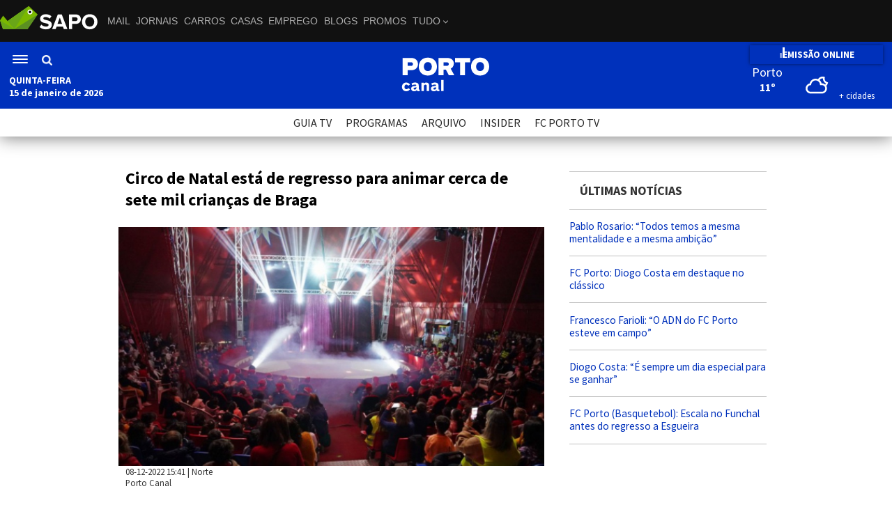

--- FILE ---
content_type: text/html; charset=UTF-8
request_url: https://portocanal.sapo.pt/noticia/316538
body_size: 10165
content:
<!DOCTYPE html>
<html lang="pt">
	<head>
		<meta http-equiv="X-UA-Compatible" content="IE=edge" />
		<meta charset="utf-8" />

		<title>Circo de Natal está de regresso para animar cerca de sete mil crianças de Braga</title>
		<meta name="description" content="O Circo de Natal está de volta a Braga para animar a comunidade educativa e o público em geral. As crianças dos jardins de infância e das escolas do 1.º ciclo do concelho voltam a viver a magia do Circo, num momento de profunda alegria nesta época natalícia." />

        <meta name="viewport" content="width=device-width, initial-scale=1.0">

        <link rel="canonical" href="https://portocanal.sapo.pt/noticia/316538" />
			<meta property="fb:app_id" content="258923494288441">
			                        <meta property="og:image" content="https://portocanal.sapo.pt/uploads/noticias/noticia_00316538-580x464.jpg" />
									<meta property="og:site_name" content="Porto Canal"/>
									<meta property="og:url" content="https://portocanal.sapo.pt/noticia/316538" />
									<meta property="og:title" content="Circo de Natal está de regresso para animar cerca de sete mil crianças de Braga" />
									<meta property="og:description" content="O Circo de Natal está de volta a Braga para animar a comunidade educativa e o público em geral. As crianças dos jardins de infância e das escolas do 1.º ciclo do concelho voltam a viver a magia do Circo, num momento de profunda alegria nesta época natalícia." />
									<meta property="og:type" content="article" />
									
                    <meta property="og:image:type" content="image/jpeg" />
                    <meta property="og:image:width" content="1200"/>
                    <meta property="og:image:height" content="675"/>
                
									
									<meta name="twitter:card" content="summary_large_image">
									<meta name="twitter:site" content="@portocanal">
									<meta name="twitter:creator" content="@portocanal">
									<meta name="twitter:title" content="Circo de Natal está de regresso para animar cerca de sete mil crianças de Braga">
									<meta name="twitter:description" content="O Circo de Natal está de volta a Braga para animar a comunidade educativa e o público em geral. As crianças dos jardins de infância e das escolas do 1.º ciclo do concelho voltam a viver a magia do Circo, num momento de profunda alegria nesta época natalícia.">
									<meta name="twitter:image" content="https://portocanal.sapo.pt/uploads/noticias/noticia_00316538-580x464.jpg">
        <meta name="facebook-domain-verification" content="6fqg38wfq52ut25rtyrzwem2eumh7u" />

        <link rel="preconnect" href="https://fonts.googleapis.com">
        <link rel="preconnect" href="https://fonts.gstatic.com" crossorigin>
        <!--
        <link href="https://fonts.googleapis.com/css2?family=Karla:wght@400;700&display=swap" rel="stylesheet">
        <link href="https://fonts.googleapis.com/css2?family=Oswald:wght@500&display=swap" rel="stylesheet">
        -->
        <link href='https://fonts.googleapis.com/css?family=Source+Sans+Pro:300,400,600,700&display=swap' rel='stylesheet' type='text/css'>

        <!--
        <link rel="stylesheet" href="https://use.typekit.net/fxx6fst.css">
        -->

		<link rel="stylesheet" href="/css/portocanal.css?14f3f0b8b9fee6f84f9353e7fc0b355a" type="text/css" />
		<link rel="stylesheet" href="/css/novolayout.css?d4eb3d40f575d36aea8c8c3aeff4b0d9" type="text/css" />
        <link rel="stylesheet" href="/css/fev_2024.css?7b00a9f8dee1d301751dc0dd5598db4f" type="text/css" />

        <!--
        <link rel="stylesheet" href="/uploads/apps/image-pin/css/image-pin.css" type="text/css" />
        -->
		<!--
		<link rel="stylesheet" href="/promos/20151216/promos.css" type="text/css" />
		-->

		

		<link rel="stylesheet" href="/css/imprimir.css" type="text/css" media="print" />

		

		<script type="text/javascript" src="/jsSite/portocanal.js?7b6e8ade88983571ab1b08dc6600266e"></script>
        <script type="text/javascript" src="/jsSite/fev2024.js?1fc066550f799c1b00f9c665b583a60b"></script>
<!--		<script type="text/javascript" src="/jsSite/jquery.hoverIntent.minified.js"></script>-->

		

		<link rel="alternate" type="application/rss+xml" href="/rss.php" title="RSS do Porto Canal">

		<!--[if lt IE 9]>
			<script src="/jsSite/html5shiv.js"></script>
			<link rel="stylesheet" href="/css/ie8.css" type="text/css" />
		<![endif]-->

		<link rel="shortcut icon" href="//portocanal.sapo.pt/favicon.png" />


        <style>
            #bsu­placeholder {height:60px;position:relative;}
            .barraSapoNova{
                z-index: 100002;
            }
            #bsu-v3-ctn #bsu-v3 {position: relative; z-index: 100002 !important;}

            /* Esconde o menu de login do Sapo - pedido pelo Pedro Tavares em 22-08-2022 */
            #userMenu{
                display: none !important;
            }

        </style>

        <!-- Google tag (gtag.js) NOSSO -->
        <script async src="https://www.googletagmanager.com/gtag/js?id=G-GLZNY49FLY"></script>
        <script>
            window.dataLayer = window.dataLayer || [];
            function gtag(){dataLayer.push(arguments);}
            gtag('js', new Date());

            gtag('config', 'G-GLZNY49FLY');
        </script>

        <!-- Quantcast Choice. Consent Manager Tag v2.0 (for TCF 2.0) -->
<!--        <script type="text/javascript" async="true">-->
<!--            (function() {-->
<!--                var host = window.location.hostname;-->
<!--                var element = document.createElement('script');-->
<!--                var firstScript = document.getElementsByTagName('script')[0];-->
<!--                var url = 'https://cmp.quantcast.com'-->
<!--                    .concat('/choice/', 'LLpMK6Phj-xSZ', '/', host, '/choice.js?tag_version=V3');-->
<!--                var uspTries = 0;-->
<!--                var uspTriesLimit = 3;-->
<!--                element.async = true;-->
<!--                element.type = 'text/javascript';-->
<!--                element.src = url;-->
<!---->
<!--                firstScript.parentNode.insertBefore(element, firstScript);-->
<!---->
<!--                function makeStub() {-->
<!--                    var TCF_LOCATOR_NAME = '__tcfapiLocator';-->
<!--                    var queue = [];-->
<!--                    var win = window;-->
<!--                    var cmpFrame;-->
<!---->
<!--                    function addFrame() {-->
<!--                        var doc = win.document;-->
<!--                        var otherCMP = !!(win.frames[TCF_LOCATOR_NAME]);-->
<!---->
<!--                        if (!otherCMP) {-->
<!--                            if (doc.body) {-->
<!--                                var iframe = doc.createElement('iframe');-->
<!---->
<!--                                iframe.style.cssText = 'display:none';-->
<!--                                iframe.name = TCF_LOCATOR_NAME;-->
<!--                                doc.body.appendChild(iframe);-->
<!--                            } else {-->
<!--                                setTimeout(addFrame, 5);-->
<!--                            }-->
<!--                        }-->
<!--                        return !otherCMP;-->
<!--                    }-->
<!---->
<!--                    function tcfAPIHandler() {-->
<!--                        var gdprApplies;-->
<!--                        var args = arguments;-->
<!---->
<!--                        if (!args.length) {-->
<!--                            return queue;-->
<!--                        } else if (args[0] === 'setGdprApplies') {-->
<!--                            if (-->
<!--                                args.length > 3 &&-->
<!--                                args[2] === 2 &&-->
<!--                                typeof args[3] === 'boolean'-->
<!--                            ) {-->
<!--                                gdprApplies = args[3];-->
<!--                                if (typeof args[2] === 'function') {-->
<!--                                    args[2]('set', true);-->
<!--                                }-->
<!--                            }-->
<!--                        } else if (args[0] === 'ping') {-->
<!--                            var retr = {-->
<!--                                gdprApplies: gdprApplies,-->
<!--                                cmpLoaded: false,-->
<!--                                cmpStatus: 'stub'-->
<!--                            };-->
<!---->
<!--                            if (typeof args[2] === 'function') {-->
<!--                                args[2](retr);-->
<!--                            }-->
<!--                        } else {-->
<!--                            if(args[0] === 'init' && typeof args[3] === 'object') {-->
<!--                                args[3] = Object.assign(args[3], { tag_version: 'V2' });-->
<!--                            }-->
<!--                            queue.push(args);-->
<!--                        }-->
<!--                    }-->
<!---->
<!--                    function postMessageEventHandler(event) {-->
<!--                        var msgIsString = typeof event.data === 'string';-->
<!--                        var json = {};-->
<!---->
<!--                        try {-->
<!--                            if (msgIsString) {-->
<!--                                json = JSON.parse(event.data);-->
<!--                            } else {-->
<!--                                json = event.data;-->
<!--                            }-->
<!--                        } catch (ignore) {-->
<!--                            console.log(ignore)-->
<!--                        }-->
<!---->
<!--                        var payload = json.__tcfapiCall;-->
<!---->
<!--                        if (payload) {-->
<!--                            window.__tcfapi(-->
<!--                                payload.command,-->
<!--                                payload.version,-->
<!--                                function(retValue, success) {-->
<!--                                    var returnMsg = {-->
<!--                                        __tcfapiReturn: {-->
<!--                                            returnValue: retValue,-->
<!--                                            success: success,-->
<!--                                            callId: payload.callId-->
<!--                                        }-->
<!--                                    };-->
<!--                                    if (msgIsString) {-->
<!--                                        returnMsg = JSON.stringify(returnMsg);-->
<!--                                    }-->
<!--                                    if (event && event.source && event.source.postMessage) {-->
<!--                                        event.source.postMessage(returnMsg, '*');-->
<!--                                    }-->
<!--                                },-->
<!--                                payload.parameter-->
<!--                            );-->
<!--                        }-->
<!--                    }-->
<!---->
<!--                    while (win) {-->
<!--                        try {-->
<!--                            if (win.frames[TCF_LOCATOR_NAME]) {-->
<!--                                cmpFrame = win;-->
<!--                                break;-->
<!--                            }-->
<!--                        } catch (ignore) {-->
<!--                            console.log(ignore)-->
<!--                        }-->
<!---->
<!--                        if (win === window.top) {-->
<!--                            break;-->
<!--                        }-->
<!--                        win = win.parent;-->
<!--                    }-->
<!--                    if (!cmpFrame) {-->
<!--                        addFrame();-->
<!--                        win.__tcfapi = tcfAPIHandler;-->
<!--                        win.addEventListener('message', postMessageEventHandler, false);-->
<!--                    }-->
<!--                };-->
<!---->
<!--                makeStub();-->
<!---->
<!--                var uspStubFunction = function() {-->
<!--                    var arg = arguments;-->
<!--                    if (typeof window.__uspapi !== uspStubFunction) {-->
<!--                        setTimeout(function() {-->
<!--                            if (typeof window.__uspapi !== 'undefined') {-->
<!--                                window.__uspapi.apply(window.__uspapi, arg);-->
<!--                            }-->
<!--                        }, 500);-->
<!--                    }-->
<!--                };-->
<!---->
<!--                var checkIfUspIsReady = function() {-->
<!--                    uspTries++;-->
<!--                    if (window.__uspapi === uspStubFunction && uspTries < uspTriesLimit) {-->
<!--                        console.warn('USP is not accessible');-->
<!--                    } else {-->
<!--                        clearInterval(uspInterval);-->
<!--                    }-->
<!--                };-->
<!---->
<!--                if (typeof window.__uspapi === 'undefined') {-->
<!--                    window.__uspapi = uspStubFunction;-->
<!--                    var uspInterval = setInterval(checkIfUspIsReady, 6000);-->
<!--                }-->
<!--            })();-->
<!--        </script>-->
        <!-- End Quantcast Choice. Consent Manager Tag v2.0 (for TCF 2.0) -->


        <!-- InMobi Choice. Consent Manager Tag v3.0 (for TCF 2.2) -->
        <script type="text/javascript" async=true>
            (function() {
                var host = 'portocanal.sapo.pt';
                var element = document.createElement('script');
                var firstScript = document.getElementsByTagName('script')[0];
                var url = 'https://cmp.inmobi.com'
                    .concat('/choice/', 'LLpMK6Phj-xSZ', '/', host, '/choice.js?tag_version=V3');
                var uspTries = 0;
                var uspTriesLimit = 3;
                element.async = true;
                element.type = 'text/javascript';
                element.src = url;

                firstScript.parentNode.insertBefore(element, firstScript);

                function makeStub() {
                    var TCF_LOCATOR_NAME = '__tcfapiLocator';
                    var queue = [];
                    var win = window;
                    var cmpFrame;

                    function addFrame() {
                        var doc = win.document;
                        var otherCMP = !!(win.frames[TCF_LOCATOR_NAME]);

                        if (!otherCMP) {
                            if (doc.body) {
                                var iframe = doc.createElement('iframe');

                                iframe.style.cssText = 'display:none';
                                iframe.name = TCF_LOCATOR_NAME;
                                doc.body.appendChild(iframe);
                            } else {
                                setTimeout(addFrame, 5);
                            }
                        }
                        return !otherCMP;
                    }

                    function tcfAPIHandler() {
                        var gdprApplies;
                        var args = arguments;

                        if (!args.length) {
                            return queue;
                        } else if (args[0] === 'setGdprApplies') {
                            if (
                                args.length > 3 &&
                                args[2] === 2 &&
                                typeof args[3] === 'boolean'
                            ) {
                                gdprApplies = args[3];
                                if (typeof args[2] === 'function') {
                                    args[2]('set', true);
                                }
                            }
                        } else if (args[0] === 'ping') {
                            var retr = {
                                gdprApplies: gdprApplies,
                                cmpLoaded: false,
                                cmpStatus: 'stub'
                            };

                            if (typeof args[2] === 'function') {
                                args[2](retr);
                            }
                        } else {
                            if(args[0] === 'init' && typeof args[3] === 'object') {
                                args[3] = Object.assign(args[3], { tag_version: 'V3' });
                            }
                            queue.push(args);
                        }
                    }

                    function postMessageEventHandler(event) {
                        var msgIsString = typeof event.data === 'string';
                        var json = {};

                        try {
                            if (msgIsString) {
                                json = JSON.parse(event.data);
                            } else {
                                json = event.data;
                            }
                        } catch (ignore) {}

                        var payload = json.__tcfapiCall;

                        if (payload) {
                            window.__tcfapi(
                                payload.command,
                                payload.version,
                                function(retValue, success) {
                                    var returnMsg = {
                                        __tcfapiReturn: {
                                            returnValue: retValue,
                                            success: success,
                                            callId: payload.callId
                                        }
                                    };
                                    if (msgIsString) {
                                        returnMsg = JSON.stringify(returnMsg);
                                    }
                                    if (event && event.source && event.source.postMessage) {
                                        event.source.postMessage(returnMsg, '*');
                                    }
                                },
                                payload.parameter
                            );
                        }
                    }

                    while (win) {
                        try {
                            if (win.frames[TCF_LOCATOR_NAME]) {
                                cmpFrame = win;
                                break;
                            }
                        } catch (ignore) {}

                        if (win === window.top) {
                            break;
                        }
                        win = win.parent;
                    }
                    if (!cmpFrame) {
                        addFrame();
                        win.__tcfapi = tcfAPIHandler;
                        win.addEventListener('message', postMessageEventHandler, false);
                    }
                };

                makeStub();

                function makeGppStub() {
                    const CMP_ID = 10;
                    const SUPPORTED_APIS = [
                        '2:tcfeuv2',
                        '6:uspv1',
                        '7:usnatv1',
                        '8:usca',
                        '9:usvav1',
                        '10:uscov1',
                        '11:usutv1',
                        '12:usctv1'
                    ];

                    window.__gpp_addFrame = function (n) {
                        if (!window.frames[n]) {
                            if (document.body) {
                                var i = document.createElement("iframe");
                                i.style.cssText = "display:none";
                                i.name = n;
                                document.body.appendChild(i);
                            } else {
                                window.setTimeout(window.__gpp_addFrame, 10, n);
                            }
                        }
                    };
                    window.__gpp_stub = function () {
                        var b = arguments;
                        __gpp.queue = __gpp.queue || [];
                        __gpp.events = __gpp.events || [];

                        if (!b.length || (b.length == 1 && b[0] == "queue")) {
                            return __gpp.queue;
                        }

                        if (b.length == 1 && b[0] == "events") {
                            return __gpp.events;
                        }

                        var cmd = b[0];
                        var clb = b.length > 1 ? b[1] : null;
                        var par = b.length > 2 ? b[2] : null;
                        if (cmd === "ping") {
                            clb(
                                {
                                    gppVersion: "1.1", // must be “Version.Subversion”, current: “1.1”
                                    cmpStatus: "stub", // possible values: stub, loading, loaded, error
                                    cmpDisplayStatus: "hidden", // possible values: hidden, visible, disabled
                                    signalStatus: "not ready", // possible values: not ready, ready
                                    supportedAPIs: SUPPORTED_APIS, // list of supported APIs
                                    cmpId: CMP_ID, // IAB assigned CMP ID, may be 0 during stub/loading
                                    sectionList: [],
                                    applicableSections: [-1],
                                    gppString: "",
                                    parsedSections: {},
                                },
                                true
                            );
                        } else if (cmd === "addEventListener") {
                            if (!("lastId" in __gpp)) {
                                __gpp.lastId = 0;
                            }
                            __gpp.lastId++;
                            var lnr = __gpp.lastId;
                            __gpp.events.push({
                                id: lnr,
                                callback: clb,
                                parameter: par,
                            });
                            clb(
                                {
                                    eventName: "listenerRegistered",
                                    listenerId: lnr, // Registered ID of the listener
                                    data: true, // positive signal
                                    pingData: {
                                        gppVersion: "1.1", // must be “Version.Subversion”, current: “1.1”
                                        cmpStatus: "stub", // possible values: stub, loading, loaded, error
                                        cmpDisplayStatus: "hidden", // possible values: hidden, visible, disabled
                                        signalStatus: "not ready", // possible values: not ready, ready
                                        supportedAPIs: SUPPORTED_APIS, // list of supported APIs
                                        cmpId: CMP_ID, // list of supported APIs
                                        sectionList: [],
                                        applicableSections: [-1],
                                        gppString: "",
                                        parsedSections: {},
                                    },
                                },
                                true
                            );
                        } else if (cmd === "removeEventListener") {
                            var success = false;
                            for (var i = 0; i < __gpp.events.length; i++) {
                                if (__gpp.events[i].id == par) {
                                    __gpp.events.splice(i, 1);
                                    success = true;
                                    break;
                                }
                            }
                            clb(
                                {
                                    eventName: "listenerRemoved",
                                    listenerId: par, // Registered ID of the listener
                                    data: success, // status info
                                    pingData: {
                                        gppVersion: "1.1", // must be “Version.Subversion”, current: “1.1”
                                        cmpStatus: "stub", // possible values: stub, loading, loaded, error
                                        cmpDisplayStatus: "hidden", // possible values: hidden, visible, disabled
                                        signalStatus: "not ready", // possible values: not ready, ready
                                        supportedAPIs: SUPPORTED_APIS, // list of supported APIs
                                        cmpId: CMP_ID, // CMP ID
                                        sectionList: [],
                                        applicableSections: [-1],
                                        gppString: "",
                                        parsedSections: {},
                                    },
                                },
                                true
                            );
                        } else if (cmd === "hasSection") {
                            clb(false, true);
                        } else if (cmd === "getSection" || cmd === "getField") {
                            clb(null, true);
                        }
                        //queue all other commands
                        else {
                            __gpp.queue.push([].slice.apply(b));
                        }
                    };
                    window.__gpp_msghandler = function (event) {
                        var msgIsString = typeof event.data === "string";
                        try {
                            var json = msgIsString ? JSON.parse(event.data) : event.data;
                        } catch (e) {
                            var json = null;
                        }
                        if (typeof json === "object" && json !== null && "__gppCall" in json) {
                            var i = json.__gppCall;
                            window.__gpp(
                                i.command,
                                function (retValue, success) {
                                    var returnMsg = {
                                        __gppReturn: {
                                            returnValue: retValue,
                                            success: success,
                                            callId: i.callId,
                                        },
                                    };
                                    event.source.postMessage(msgIsString ? JSON.stringify(returnMsg) : returnMsg, "*");
                                },
                                "parameter" in i ? i.parameter : null,
                                "version" in i ? i.version : "1.1"
                            );
                        }
                    };
                    if (!("__gpp" in window) || typeof window.__gpp !== "function") {
                        window.__gpp = window.__gpp_stub;
                        window.addEventListener("message", window.__gpp_msghandler, false);
                        window.__gpp_addFrame("__gppLocator");
                    }
                };

                makeGppStub();

                var uspStubFunction = function() {
                    var arg = arguments;
                    if (typeof window.__uspapi !== uspStubFunction) {
                        setTimeout(function() {
                            if (typeof window.__uspapi !== 'undefined') {
                                window.__uspapi.apply(window.__uspapi, arg);
                            }
                        }, 500);
                    }
                };

                var checkIfUspIsReady = function() {
                    uspTries++;
                    if (window.__uspapi === uspStubFunction && uspTries < uspTriesLimit) {
                        console.warn('USP is not accessible');
                    } else {
                        clearInterval(uspInterval);
                    }
                };

                if (typeof window.__uspapi === 'undefined') {
                    window.__uspapi = uspStubFunction;
                    var uspInterval = setInterval(checkIfUspIsReady, 6000);
                }
            })();
        </script>
        <!-- End InMobi Choice. Consent Manager Tag v3.0 (for TCF 2.2) -->

	</head>

	<body>

    <div id="bsu-placeholder" class="barraSapoNova"></div>

    <header class="menuNovoPortoCanal">
						<div class="menuNovoPortoCanalContentor">
						    <div class="menuNovoPortoCanalEsquerda">
						        <div class="menuNovoPortoCanalHamburguerPesquisa">
						            <div class="menuNovoPortoCanalHamburguer" onclick="PortoCanal.MenuNovo.toggleMenuLateral();">
						                <div></div>
						                <div></div>
						                <div></div>
                                    </div>
                                    <div class="menuNovoPortoCanalPesquisa">
                                        <div style="cursor: pointer;" onclick="PortoCanal.MenuNovo.togglePesquisa()"><img src="/img/lupa.png" alt="Pesquisa" /></div>
                                        
                                            <form method="get" action="/pesquisa_videos">
                                                <div class="novoMenuPortoCanalPesquisaCampo">
                                                    <input type="text" name="pesquisavideos" /><button type="submit"></button>
                                                </div>
                                            </form>
                                    </div>
                                </div>
                                <div class="novoMenuPortoCanalDia"><strong id="novoMenuPortoCanalDiaDaSemana"></strong></div>
                                <div class="novoMenuPortoCanalDataHora"><strong id="novoMenuPortoCanalDataHora"></strong></div>
                            </div>
                            <div class="menuNovoPortoCanalCentro">
                                <a href="/">
                                    <img src="/img/logo.svg" alt="Entrada" />
                                </a>
                            </div>
						<div class="menuNovoPortoCanalDireita">
						    <div class="menuNovoPortoCanalDireitaContentor">
						        <a href="/live" class="menuNovoPortoCanalEmissaoOnline">
                                        <div class="streamingBarsNovoMenu">
                                            <div class="streamingBarNovoMenu"></div>
                                            <div class="streamingBarNovoMenu"></div>
                                        </div>
						                EMISSÃO ONLINE
						            </a>
						            
						            <!--
						        <div class="menuNovoMeteo">
						            <div data-meteoWidget-cidademenu="Porto"
                                         data-meteoWidget-latmenu="41.1579438"
                                         data-meteoWidget-lonmenu="-8.629105299999992"
                                         data-meteoWidget-CorFundoMenu="transparent"
                                         data-meteoWidget-CorTextoMenu="white"
                                         data-meteoWidget-CorIconMenu="white"
                                         data-meteoWidget-api="//portocanal.sapo.pt/sites/meteo/"
                                         >
                                    </div>      
                                </div>
                                -->
                                
                                <!-- WIDGET METEV02 MENU -->
                                <div class="meteoWidgetContainerMenu">
                                    <div id="meteoWidgetContainerMenu"></div>
                                    <script type="module" src="/sites/meteov02/widgets/widgetmenu.js"></script>
                                </div>
                                <!-- WIDGET METEV02 MENU // FIM -->
						        
                            </div>
                        </div>
                        </div>
                     </header>
						 <div class="menuNovoPortoCanalSubMenu">
                        <a href="/programacao">GUIA TV</a>
                        <a href="/programas">PROGRAMAS</a>
                        <a href="/arquivo">ARQUIVO</a>
                        <a href="/sites/insider">INSIDER</a>
                        <a href="https://www.fcportotv.com/" target="_blank">FC PORTO TV</a>
                      </div><div class="menuNovoPortoCanalLateral">
                            <div class="menuNovoPortoCanalLateralContentor">
                                <a href="/noticias/1">NORTE</a>
                                <a href="/noticias/2">POLÍTICA</a>
                                <a href="/noticias/3">ECONOMIA</a>
                                <a href="/noticias/4">MUNDO</a>
                                <a href="/noticias/6">PAÍS</a>
                                <a href="/noticias/5">DESPORTO</a>
                                <a href="/noticias/10">PORTO</a>
                                <!--<a href="/mundial2022">MUNDIAL 2022</a>-->
                                <hr />
                                <a href="/live"><strong>LIVE</strong></a>
                                <hr />
                                
                                        <div class="menuNovoPortoCanalLateralEsconderDesktop">
                                            <form method="get" action="/pesquisa_videos">
                                                <div class="menuNovoPortoCanalLateralPesquisa">
                                                    <input type="text" name="pesquisavideos" placeholder="pesquisa..." autocomplete="off" /><button type="submit"></button>
                                                </div>
                                            </form>
                                            <hr />
                                        </div>
                                
                                        
                                <a href="/programacao">GUIA TV</a>
                                <a href="/programas">PROGRAMAS</a>
                                <a href="/arquivo">ARQUIVO</a>
                                <a href="/sites/insider">INSIDER</a>
                                <a href="https://www.fcportotv.com/" target="_blank">FC PORTO TV</a>
                                <hr />
                                <a href="/porto_canal">SOBRE O PORTO CANAL</a>
                                <a href="/estatuto_editorial">ESTATUTO EDITORIAL</a>
                                <a href="/politica_privacidade">POLÍTICA DE PRIVACIDADE</a>
                                <a href="/contactos">CONTACTOS</a>
                            </div>
                      </div>


		



		

				<div class="cinta960">
					<div class="conteudos">
						<div class="colunaEsquerda">
							<article>

								<div class="umaNoticia">
									<h1>
										<p>Circo de Natal est&aacute; de regresso para animar cerca de sete mil crian&ccedil;as de Braga</p>
									</h1>

									<div class="umaNoticiaImagem">
										<figure>
                                    <img src="//portocanal.sapo.pt/uploads/cache/noticia_00316538-580x326.jpg" alt="Circo de Natal est&aacute; de regresso para animar cerca de sete mil crian&ccedil;as de Braga" />
                                </figure>
									</div>
									

									<div class="umaNoticiaDados">
										<time datetime="2022-12-08T15:41+00:03">08-12-2022 15:41</time> | <a href="/noticias/1">Norte</a><br />
										Porto Canal
									</div>


									<div class="umaNoticiaTexto">
									<p>O Circo de Natal est&aacute; de volta a Braga para animar a comunidade educativa e o p&uacute;blico em geral. As crian&ccedil;as dos jardins de inf&acirc;ncia e das escolas do 1.&ordm; ciclo do concelho voltam a viver a magia do Circo, num momento de profunda alegria nesta &eacute;poca natal&iacute;cia.</p>
									<p>Promovido pelo Munic&iacute;pio de Braga e pela InvestBraga, o Circo de Natal estar&aacute; em exibi&ccedil;&atilde;o at&eacute; 1 de Janeiro no espa&ccedil;o exterior do Altice Forum Braga.</p>
<p>Com o selo do Ruben Circus, o Circo apresenta muitas novidades e leva o p&uacute;blico at&eacute; ao mundo do &lsquo;imagin&aacute;rio&rsquo; com diferentes atrac&ccedil;&otilde;es. Na abertura oficial do Circo &agrave;s escolas a vereadora da Educa&ccedil;&atilde;o da C&acirc;mara Municipal de Braga lembrou que este &eacute; um momento especial para as crian&ccedil;as no sentido de as envolver no esp&iacute;rito natal&iacute;cio. &ldquo;Aliamos a vertente pedag&oacute;gica &agrave; l&uacute;dica e registamos uma forte ades&atilde;o da comunidade educativa.</p>
<p>Esta &eacute; uma das maiores tradi&ccedil;&otilde;es desta &eacute;poca festiva sempre com a vertente educativa e &eacute; com enorme satisfa&ccedil;&atilde;o que vemos as crian&ccedil;as chegar ao circo com um sorriso no rosto&rdquo;, referiu Carla Sep&uacute;lveda.</p>
<p>As sess&otilde;es para o p&uacute;blico escolar decorem at&eacute; 16 de Dezembro, abrangendo cerca de sete mil crian&ccedil;as de todos os Agrupamentos de Escolas de Braga e 150 crian&ccedil;as e jovens que integram institui&ccedil;&otilde;es sociais do Concelho.</p>
								</div>

									<div class="umaNoticiaPartilhaNovoFormato">
										<div data-accao="twitter" data-texto="Circo de Natal est&aacute; de regresso para animar cerca de sete mil crian&ccedil;as de Braga" src="/img/twitter.jpg" alt="twitter"></div>
										<div data-accao="facebook" alt="facebook"></div>
										<!-- <div data-accao="googleplus" alt="Google plus"></div> -->
										<div data-accao="whatsapp" alt="Whatsapp"></div>
										<div data-accao="imprimir" alt="imprimir"></div>
									</div>

									<div id="redesSociais" class="redesSociais">

									</div>


								</div>

							</article>

                            <div class="maisNoticiasSeccao">
                            <h1>+ notícias: Norte</h1>
                            <div class="maisNoticiasSeccaoCaixas"><div class="maisNoticiasSeccaoItem">
                                <a href="/noticia/371540">
                                    <h2><p>Projeto permitiu a 233 crian&ccedil;as irem para a escola de bicicleta em Matosinhos</p></h2>
                                </a>
                                <h3>
                                    <p><strong>O projeto CicloExpresso permitiu a 233 crian&ccedil;as do concelho de Matosinhos irem de bicicleta para escola de forma &ldquo;segura, organizada e divertida&rdquo;, entre setembro e dezembro de 2025.</strong></p>
                                </h3>
                            </div><div class="maisNoticiasSeccaoItem">
                                <a href="/noticia/110077">
                                    <h2><p>H&aacute; 400 pres&eacute;pios para ver em Barcelos</p></h2>
                                </a>
                                <h3>
                                    <p>Em Barcelos desde o in&iacute;cio deste m&ecirc;s que est&atilde;o em exposi&ccedil;&atilde;o em v&aacute;rios espa&ccedil;os mais de 400 pres&eacute;pios de artes&atilde;os do concelho. Uma &oacute;ptima oportunidade para conhecer mais e melhor do artesanato barcelense.</p>
                                </h3>
                            </div><div class="maisNoticiasSeccaoItem">
                                <a href="/noticia/142307">
                                    <h2><p>Pena de 25 anos de pris&atilde;o para seis envolvidos na morte de empres&aacute;rio de Braga</p></h2>
                                </a>
                                <h3>
                                    <p>O Tribunal de S&atilde;o Jo&atilde;o Novo, no Porto, aplicou esta quarta-feira 25 anos de pris&atilde;o, a pena m&aacute;xima, a seis envolvidos em 2016 no sequestro e homic&iacute;dio de um empres&aacute;rio de Braga, cujo corpo acabou dissolvido em &aacute;cido sulf&uacute;rico.</p>
                                </h3>
                            </div></div>
                         </div>
                            <!--
                            <div id="noticiaNoticiasComVideo" class="comentadoresEntrada"></div>
							-->
							
							
						</div>

					<div class="colunaDireita">
						<div
                                data-pub="appNexus" 
                                data-pub-siteid="NETWORK_PortoCanal" 
                                data-pub-pageid="ARTICLE_ROS" 
                                data-pub-formatid="Halfpage"
                                style="min-height: 255px;"
                                ></div>
                                
                                <div 
                                    data-pub-siteid="NETWORK_PortoCanal" 
                                    data-pub-pageid="ARTICLE_ROS"
                                    data-pub-formatid="OOP" 
                                    data-pub-target="" 
                                    data-pub="appNexus"></div>
                                
                                <script src="//js.sapo.pt/Projects/CPU/latest/lazypub.min.js"></script>
                                <section class="noticiasDireitaUltimas">
							<h1 class="tituloSeccao margemTopo20px">ÚLTIMAS NOTÍCIAS</h1>


							
							<article>
								<h1 class="noticiasDireitaUltimasTitulo">
									<a href="/noticia/371555/"><p>Pablo Rosario:&nbsp;&ldquo;Todos temos a mesma mentalidade e a mesma ambi&ccedil;&atilde;o&rdquo;</p></a>
								</h1>
							</article>
							
							<article>
								<h1 class="noticiasDireitaUltimasTitulo">
									<a href="/noticia/371554/"><p>FC Porto:&nbsp;Diogo Costa em destaque no cl&aacute;ssico</p></a>
								</h1>
							</article>
							
							<article>
								<h1 class="noticiasDireitaUltimasTitulo">
									<a href="/noticia/371553/"><p>Francesco Farioli:&nbsp;&ldquo;O ADN do FC Porto esteve em campo&rdquo;</p></a>
								</h1>
							</article>
							
							<article>
								<h1 class="noticiasDireitaUltimasTitulo">
									<a href="/noticia/371552/"><p>Diogo Costa:&nbsp;&ldquo;&Eacute; sempre um dia especial para se ganhar&rdquo;</p></a>
								</h1>
							</article>
							
							<article>
								<h1 class="noticiasDireitaUltimasTitulo">
									<a href="/noticia/371551/"><p>FC Porto (Basquetebol):&nbsp;Escala no Funchal antes do regresso a Esgueira</p></a>
								</h1>
							</article>
							


						</section>
					</div>
				</div>
			</div> <!-- fim cinta960 -->

			


		<footer class="footer">
			<div class="cinta960">
				<div class="footerColuna1">
					<img style="width: 120px;" src="/img/logo.svg" alt="Porto Canal" />
					<br />
					&copy; 2026 Porto Canal.<br />
					Todos os direitos reservados.
				</div>
				<div class="footerColuna2">
					<a href="/noticias/1/">norte</a><br />
					<a href="/noticias/2/">política</a><br />
					<a href="/noticias/3/">economia</a><br />
					<a href="/noticias/4/">mundo</a><br />
					<a href="/noticias/6/">país</a><br />
					<a href="/noticias/5/">desporto</a>
				</div>

				<div class="footerColuna3">
					<a href="/programas/">programas</a><br />
					<a href="/arquivo/">arquivo</a><br />
					<a href="/programacao/">guia tv</a><br />
					<a href="/reporter/">repórter de rua</a><br />
				</div>

				<div class="footerColuna4">
					<a href="/porto_canal/">sobre o Porto Canal</a><br />
					<a href="/estatuto_editorial/">estatuto editorial</a><br />
					<a href="/politica_privacidade/">política de privacidade</a><br />
                    <a href="/contactos/">contactos</a><br />
<!--					<br /><hr />-->
<!--					<a href="/regulamentos/">regulamentos</a>-->
					<br /><br />
					<div class="footerFacebook">
						<a href="https://www.facebook.com/pages/Porto-Canal/156413471053100" target="_blank" rel="noreferrer"><img src="/img/facebook.png" alt="Porto Canal no Facebook" /></a>
                        &nbsp;&nbsp;
						<a href="https://twitter.com/PortoCanalpt" target="_blank" rel="noreferrer"><img src="/img/twitter.png" alt="Porto Canal no Twitter" /></a>
                        &nbsp;&nbsp;
                        <a href="https://www.instagram.com/porto.canal/" target="_blank" rel="noreferrer"><img src="/img/instagram.png" alt="Porto Canal no Instagram" /></a>
                        &nbsp;&nbsp;
                        <a href="https://www.linkedin.com/company/porto-canal/" target="_blank" rel="noreferrer"><img src="/img/linkedin.png" alt="Porto Canal no Linkedin" /></a>
					</div>
				</div>

			</div>
		</footer>


        <!-- PUBLICIDADE DE RODAPÉ -->
            <div class="publicidadeRodape" id="publicidadeRodape"></div>
        <!-- PUBLICIDADE DE RODAPÉ / FIM -->

        <!-- PUBLICIDADE DE FULLSCREEN V2 -->
        <div class="publicidadeFullscreenV2" id="publicidadeFullscreenV2"></div>
        <!-- PUBLICIDADE DE RODAPÉ V2 / FIM -->




        <script async defer src="//www.instagram.com/embed.js"></script>



        <script src="//connect.facebook.net/en_US/all.js"></script>
        <script src="/jsSite/facebook.js"></script>






    <!--        <script type="text/javascript">

            // Google Analytics - NOSSO

            // var _gaq = _gaq || [];
            // _gaq.push(['_setAccount', 'UA-420055-11']);
            // _gaq.push(['_setDomainName', 'sapo.pt']);
            // _gaq.push(['_setAllowLinker', true]);
            // _gaq.push(['_trackPageview']);
            //
            // (function() {
            //     var ga = document.createElement('script'); ga.type = 'text/javascript'; ga.async = true;
            //     ga.src = ('https:' == document.location.protocol ? 'https://ssl' : 'http://www') + '.google-analytics.com/ga.js';
            //     var s = document.getElementsByTagName('script')[0]; s.parentNode.insertBefore(ga, s);
            // })();

        </script>-->

<!--
        <script>

            // Google Analytics do SAPO

            (function(i,s,o,g,r,a,m){i['GoogleAnalyticsObject']=r;i[r]=i[r]||function(){

                    (i[r].q=i[r].q||[]).push(arguments)},i[r].l=1*new Date();a=s.createElement(o),

                m=s.getElementsByTagName(o)[0];a.async=1;a.src=g;m.parentNode.insertBefore(a,m)

            })(window,document,'script','https://www.google-analytics.com/analytics.js','ga');

            ga('create', 'UA-34456715-27', 'auto');
            ga('send', 'pageview');

        </script>
-->
        <script>
            var sTag = document.createElement("script");
            sTag.type = 'text/javascript';
            sTag.async = true;
            sTag.src = 'https://js.sapo.pt/SAPOWebAnalytics/';
            sTag.onload = function(){
                //default etype is page-view
                SAPO.WebAnalytics.track({
                    swakt:"f40e8c67-e824-41b6-b208-34a82fbd8d05",
                    swacontent: 'Home content',
                    mkt_v3_id: "0mrlPS7GkbJjP651HzUKhKe0Xhass__cozL0HjuuxeH.f7",
                    mkt_v3_ishp: false
                });
            };
            var loc = document.getElementsByTagName("script")[0];
            loc.parentNode.insertBefore(sTag, loc);
        </script>

<!--        <script type="text/javascript" src="/promos/20151216/promos.js?x"></script>-->

        <script async src="//platform.twitter.com/widgets.js" charset="utf-8"></script>

<!--        <script type="module" src="/apps/slideshowv2/widget/index.js"></script>-->

        <!-- Barra do SAPO -->
        <script async id="bsuScript"
                src="//js.sapo.pt/Projects/bsuv3/js/bsuv3.min.js"
                data­target="#bsu­placeholder"
                data­partner="true"
                data-width="1500"
                data-theme="dark"></script>


    <!-- Connected Sites -->
    <script>
        if(window._mtmReady){
            console.error('Connected sites script already loaded. You might have it dupplicated.');
        } else {
            window._mtmReady=true;
            var _mtm = window._mtm = window._mtm || [];
            _mtm.push({'mtm.startTime': (new Date().getTime()), 'event': 'mtm.Start'});
            var d=document, g=d.createElement('script'), s=d.getElementsByTagName('script')[0];
            g.async=true; g.src='https://egoi.site/110870_portocanal.sapo.pt.js?v='+new Date().getTime();
            s.parentNode.insertBefore(g,s);
        }
    </script>
    <!-- End Connected Sites -->


        <!-- PUBLICIDADE FULLSCREEN TOTAL -->

<!--        <script src="/apps/fullscreenhtml/widget.js" iframeurl="/uploads/pub/betano/index.html"></script>-->

        <!-- PUBLICIDADE FULLSCREEN TOTAL // FIM -->


    </body>
</html>


--- FILE ---
content_type: text/html; charset=UTF-8
request_url: https://portocanal.sapo.pt/sites/meteov02/api/pedirdados.php?cidade=41.1579438,-8.629105299999992
body_size: 5483
content:
{"location":{"name":"Oporto","region":"Porto","country":"Portugal","lat":41.15,"lon":-8.617,"tz_id":"Europe\/Lisbon","localtime_epoch":1768449750,"localtime":"2026-01-15 04:02"},"current":{"last_updated_epoch":1768449600,"last_updated":"2026-01-15 04:00","temp_c":11,"temp_f":51.8,"is_day":0,"condition":{"text":"Parcialmente nublado","icon":"\/\/cdn.weatherapi.com\/weather\/64x64\/night\/116.png","code":1003},"wind_mph":11.4,"wind_kph":18.4,"wind_degree":193,"wind_dir":"SSW","pressure_mb":1018,"pressure_in":30.06,"precip_mm":0.01,"precip_in":0,"humidity":82,"cloud":75,"feelslike_c":8.8,"feelslike_f":47.8,"windchill_c":8.8,"windchill_f":47.9,"heatindex_c":11,"heatindex_f":51.8,"dewpoint_c":6.7,"dewpoint_f":44.1,"vis_km":10,"vis_miles":6,"uv":0,"gust_mph":17.4,"gust_kph":28},"forecast":{"location":{"name":"Oporto","region":"Porto","country":"Portugal","lat":41.15,"lon":-8.617,"tz_id":"Europe\/Lisbon","localtime_epoch":1768449745,"localtime":"2026-01-15 04:02"},"current":{"last_updated_epoch":1768449600,"last_updated":"2026-01-15 04:00","temp_c":11,"temp_f":51.8,"is_day":0,"condition":{"text":"Parcialmente nublado","icon":"\/\/cdn.weatherapi.com\/weather\/64x64\/night\/116.png","code":1003},"wind_mph":11.4,"wind_kph":18.4,"wind_degree":193,"wind_dir":"SSW","pressure_mb":1018,"pressure_in":30.06,"precip_mm":0.01,"precip_in":0,"humidity":82,"cloud":75,"feelslike_c":8.8,"feelslike_f":47.8,"windchill_c":8.8,"windchill_f":47.9,"heatindex_c":11,"heatindex_f":51.8,"dewpoint_c":6.7,"dewpoint_f":44.1,"vis_km":10,"vis_miles":6,"uv":0,"gust_mph":17.4,"gust_kph":28},"forecast":{"forecastday":[{"date":"2026-01-15","date_epoch":1768435200,"day":{"maxtemp_c":12.4,"maxtemp_f":54.3,"mintemp_c":9.9,"mintemp_f":49.9,"avgtemp_c":10.9,"avgtemp_f":51.7,"maxwind_mph":23.3,"maxwind_kph":37.4,"totalprecip_mm":14.76,"totalprecip_in":0.58,"totalsnow_cm":0,"avgvis_km":8.6,"avgvis_miles":5,"avghumidity":83,"daily_will_it_rain":1,"daily_chance_of_rain":93,"daily_will_it_snow":0,"daily_chance_of_snow":0,"condition":{"text":"Chuva moderada","icon":"\/\/cdn.weatherapi.com\/weather\/64x64\/day\/302.png","code":1189},"uv":0.1},"astro":{"sunrise":"07:58 AM","sunset":"05:31 PM","moonrise":"05:38 AM","moonset":"02:13 PM","moon_phase":"Waning Crescent","moon_illumination":13,"is_moon_up":0,"is_sun_up":0},"hour":[{"time_epoch":1768435200,"time":"2026-01-15 00:00","temp_c":10.3,"temp_f":50.6,"is_day":0,"condition":{"text":"Possibilidade de chuva irregular","icon":"\/\/cdn.weatherapi.com\/weather\/64x64\/night\/176.png","code":1063},"wind_mph":4.5,"wind_kph":7.2,"wind_degree":210,"wind_dir":"SSW","pressure_mb":1021,"pressure_in":30.15,"precip_mm":0.02,"precip_in":0,"snow_cm":0,"humidity":83,"cloud":100,"feelslike_c":9.6,"feelslike_f":49.2,"windchill_c":9.6,"windchill_f":49.2,"heatindex_c":10.3,"heatindex_f":50.6,"dewpoint_c":7.6,"dewpoint_f":45.7,"will_it_rain":0,"chance_of_rain":65,"will_it_snow":0,"chance_of_snow":0,"vis_km":10,"vis_miles":6,"gust_mph":7.3,"gust_kph":11.7,"uv":0},{"time_epoch":1768438800,"time":"2026-01-15 01:00","temp_c":10.8,"temp_f":51.5,"is_day":0,"condition":{"text":"Possibilidade de chuva irregular","icon":"\/\/cdn.weatherapi.com\/weather\/64x64\/night\/176.png","code":1063},"wind_mph":6.7,"wind_kph":10.8,"wind_degree":205,"wind_dir":"SSW","pressure_mb":1020,"pressure_in":30.14,"precip_mm":0.03,"precip_in":0,"snow_cm":0,"humidity":80,"cloud":69,"feelslike_c":9.5,"feelslike_f":49,"windchill_c":9.5,"windchill_f":49,"heatindex_c":10.8,"heatindex_f":51.5,"dewpoint_c":7.5,"dewpoint_f":45.5,"will_it_rain":1,"chance_of_rain":76,"will_it_snow":0,"chance_of_snow":0,"vis_km":10,"vis_miles":6,"gust_mph":10.1,"gust_kph":16.3,"uv":0},{"time_epoch":1768442400,"time":"2026-01-15 02:00","temp_c":10.8,"temp_f":51.5,"is_day":0,"condition":{"text":"Possibilidade de chuva irregular","icon":"\/\/cdn.weatherapi.com\/weather\/64x64\/night\/176.png","code":1063},"wind_mph":8.5,"wind_kph":13.7,"wind_degree":202,"wind_dir":"SSW","pressure_mb":1020,"pressure_in":30.12,"precip_mm":0.02,"precip_in":0,"snow_cm":0,"humidity":80,"cloud":76,"feelslike_c":9.1,"feelslike_f":48.4,"windchill_c":9.1,"windchill_f":48.4,"heatindex_c":10.8,"heatindex_f":51.5,"dewpoint_c":7.4,"dewpoint_f":45.4,"will_it_rain":1,"chance_of_rain":82,"will_it_snow":0,"chance_of_snow":0,"vis_km":10,"vis_miles":6,"gust_mph":12.8,"gust_kph":20.6,"uv":0},{"time_epoch":1768446000,"time":"2026-01-15 03:00","temp_c":10.9,"temp_f":51.7,"is_day":0,"condition":{"text":"Possibilidade de chuva irregular","icon":"\/\/cdn.weatherapi.com\/weather\/64x64\/night\/176.png","code":1063},"wind_mph":10.1,"wind_kph":16.2,"wind_degree":197,"wind_dir":"SSW","pressure_mb":1020,"pressure_in":30.11,"precip_mm":0.03,"precip_in":0,"snow_cm":0,"humidity":77,"cloud":80,"feelslike_c":8.9,"feelslike_f":48.1,"windchill_c":8.9,"windchill_f":48.1,"heatindex_c":10.9,"heatindex_f":51.7,"dewpoint_c":7.1,"dewpoint_f":44.7,"will_it_rain":0,"chance_of_rain":68,"will_it_snow":0,"chance_of_snow":0,"vis_km":10,"vis_miles":6,"gust_mph":15.3,"gust_kph":24.6,"uv":0},{"time_epoch":1768449600,"time":"2026-01-15 04:00","temp_c":11,"temp_f":51.8,"is_day":0,"condition":{"text":"Parcialmente nublado","icon":"\/\/cdn.weatherapi.com\/weather\/64x64\/night\/116.png","code":1003},"wind_mph":11.4,"wind_kph":18.4,"wind_degree":193,"wind_dir":"SSW","pressure_mb":1018,"pressure_in":30.06,"precip_mm":0.01,"precip_in":0,"snow_cm":0,"humidity":82,"cloud":75,"feelslike_c":8.8,"feelslike_f":47.9,"windchill_c":8.8,"windchill_f":47.9,"heatindex_c":11,"heatindex_f":51.8,"dewpoint_c":6.7,"dewpoint_f":44.1,"will_it_rain":1,"chance_of_rain":71,"will_it_snow":0,"chance_of_snow":0,"vis_km":10,"vis_miles":6,"gust_mph":17.4,"gust_kph":28,"uv":0},{"time_epoch":1768453200,"time":"2026-01-15 05:00","temp_c":11,"temp_f":51.8,"is_day":0,"condition":{"text":"Possibilidade de chuva irregular","icon":"\/\/cdn.weatherapi.com\/weather\/64x64\/night\/176.png","code":1063},"wind_mph":12.8,"wind_kph":20.5,"wind_degree":192,"wind_dir":"SSW","pressure_mb":1018,"pressure_in":30.06,"precip_mm":0.01,"precip_in":0,"snow_cm":0,"humidity":74,"cloud":97,"feelslike_c":8.6,"feelslike_f":47.4,"windchill_c":8.6,"windchill_f":47.4,"heatindex_c":11,"heatindex_f":51.8,"dewpoint_c":6.6,"dewpoint_f":43.9,"will_it_rain":0,"chance_of_rain":68,"will_it_snow":0,"chance_of_snow":0,"vis_km":10,"vis_miles":6,"gust_mph":19.2,"gust_kph":30.9,"uv":0},{"time_epoch":1768456800,"time":"2026-01-15 06:00","temp_c":11,"temp_f":51.8,"is_day":0,"condition":{"text":"Possibilidade de chuva irregular","icon":"\/\/cdn.weatherapi.com\/weather\/64x64\/night\/176.png","code":1063},"wind_mph":14.5,"wind_kph":23.4,"wind_degree":189,"wind_dir":"S","pressure_mb":1017,"pressure_in":30.04,"precip_mm":0.02,"precip_in":0,"snow_cm":0,"humidity":74,"cloud":100,"feelslike_c":8.4,"feelslike_f":47.1,"windchill_c":8.4,"windchill_f":47.1,"heatindex_c":11,"heatindex_f":51.8,"dewpoint_c":6.6,"dewpoint_f":43.8,"will_it_rain":0,"chance_of_rain":63,"will_it_snow":0,"chance_of_snow":0,"vis_km":10,"vis_miles":6,"gust_mph":21.6,"gust_kph":34.8,"uv":0},{"time_epoch":1768460400,"time":"2026-01-15 07:00","temp_c":11.1,"temp_f":51.9,"is_day":0,"condition":{"text":"Possibilidade de chuva irregular","icon":"\/\/cdn.weatherapi.com\/weather\/64x64\/night\/176.png","code":1063},"wind_mph":15.9,"wind_kph":25.6,"wind_degree":188,"wind_dir":"S","pressure_mb":1017,"pressure_in":30.02,"precip_mm":0.02,"precip_in":0,"snow_cm":0,"humidity":75,"cloud":100,"feelslike_c":8.3,"feelslike_f":46.9,"windchill_c":8.3,"windchill_f":46.9,"heatindex_c":11.1,"heatindex_f":51.9,"dewpoint_c":6.7,"dewpoint_f":44.1,"will_it_rain":0,"chance_of_rain":67,"will_it_snow":0,"chance_of_snow":0,"vis_km":10,"vis_miles":6,"gust_mph":23.5,"gust_kph":37.8,"uv":0},{"time_epoch":1768464000,"time":"2026-01-15 08:00","temp_c":11,"temp_f":51.8,"is_day":1,"condition":{"text":"Possibilidade de chuva irregular","icon":"\/\/cdn.weatherapi.com\/weather\/64x64\/day\/176.png","code":1063},"wind_mph":18.1,"wind_kph":29.2,"wind_degree":178,"wind_dir":"S","pressure_mb":1016,"pressure_in":30,"precip_mm":0.07,"precip_in":0,"snow_cm":0,"humidity":77,"cloud":100,"feelslike_c":7.9,"feelslike_f":46.3,"windchill_c":7.9,"windchill_f":46.3,"heatindex_c":11,"heatindex_f":51.8,"dewpoint_c":7,"dewpoint_f":44.7,"will_it_rain":1,"chance_of_rain":100,"will_it_snow":0,"chance_of_snow":0,"vis_km":10,"vis_miles":6,"gust_mph":26.5,"gust_kph":42.7,"uv":0},{"time_epoch":1768467600,"time":"2026-01-15 09:00","temp_c":10.7,"temp_f":51.3,"is_day":1,"condition":{"text":"Chuvisco","icon":"\/\/cdn.weatherapi.com\/weather\/64x64\/day\/266.png","code":1153},"wind_mph":19.5,"wind_kph":31.3,"wind_degree":178,"wind_dir":"S","pressure_mb":1016,"pressure_in":29.99,"precip_mm":0.52,"precip_in":0.02,"snow_cm":0,"humidity":81,"cloud":100,"feelslike_c":7.4,"feelslike_f":45.4,"windchill_c":7.4,"windchill_f":45.4,"heatindex_c":10.7,"heatindex_f":51.3,"dewpoint_c":7.6,"dewpoint_f":45.7,"will_it_rain":1,"chance_of_rain":100,"will_it_snow":0,"chance_of_snow":0,"vis_km":2,"vis_miles":1,"gust_mph":28.3,"gust_kph":45.5,"uv":0},{"time_epoch":1768471200,"time":"2026-01-15 10:00","temp_c":10.6,"temp_f":51.1,"is_day":1,"condition":{"text":"Chuvisco","icon":"\/\/cdn.weatherapi.com\/weather\/64x64\/day\/266.png","code":1153},"wind_mph":21,"wind_kph":33.8,"wind_degree":177,"wind_dir":"S","pressure_mb":1015,"pressure_in":29.98,"precip_mm":0.26,"precip_in":0.01,"snow_cm":0,"humidity":84,"cloud":100,"feelslike_c":7.1,"feelslike_f":44.8,"windchill_c":7.1,"windchill_f":44.8,"heatindex_c":10.6,"heatindex_f":51,"dewpoint_c":8.1,"dewpoint_f":46.5,"will_it_rain":1,"chance_of_rain":100,"will_it_snow":0,"chance_of_snow":0,"vis_km":2,"vis_miles":1,"gust_mph":30.5,"gust_kph":49.1,"uv":0.1},{"time_epoch":1768474800,"time":"2026-01-15 11:00","temp_c":10.8,"temp_f":51.4,"is_day":1,"condition":{"text":"Chuva fraca","icon":"\/\/cdn.weatherapi.com\/weather\/64x64\/day\/296.png","code":1183},"wind_mph":22.1,"wind_kph":35.6,"wind_degree":177,"wind_dir":"S","pressure_mb":1014,"pressure_in":29.96,"precip_mm":0.77,"precip_in":0.03,"snow_cm":0,"humidity":84,"cloud":100,"feelslike_c":7.2,"feelslike_f":45,"windchill_c":7.2,"windchill_f":45,"heatindex_c":10.8,"heatindex_f":51.4,"dewpoint_c":8.2,"dewpoint_f":46.7,"will_it_rain":1,"chance_of_rain":100,"will_it_snow":0,"chance_of_snow":0,"vis_km":9,"vis_miles":5,"gust_mph":32,"gust_kph":51.5,"uv":0.2},{"time_epoch":1768478400,"time":"2026-01-15 12:00","temp_c":10.5,"temp_f":50.8,"is_day":1,"condition":{"text":"Chuva moderada","icon":"\/\/cdn.weatherapi.com\/weather\/64x64\/day\/302.png","code":1189},"wind_mph":22.4,"wind_kph":36,"wind_degree":174,"wind_dir":"S","pressure_mb":1014,"pressure_in":29.94,"precip_mm":3.51,"precip_in":0.14,"snow_cm":0,"humidity":90,"cloud":100,"feelslike_c":6.8,"feelslike_f":44.2,"windchill_c":6.8,"windchill_f":44.2,"heatindex_c":10.5,"heatindex_f":50.8,"dewpoint_c":8.9,"dewpoint_f":47.9,"will_it_rain":1,"chance_of_rain":100,"will_it_snow":0,"chance_of_snow":0,"vis_km":7,"vis_miles":4,"gust_mph":32,"gust_kph":51.4,"uv":0.1},{"time_epoch":1768482000,"time":"2026-01-15 13:00","temp_c":10.6,"temp_f":51,"is_day":1,"condition":{"text":"Chuva moderada","icon":"\/\/cdn.weatherapi.com\/weather\/64x64\/day\/302.png","code":1189},"wind_mph":23.3,"wind_kph":37.4,"wind_degree":180,"wind_dir":"S","pressure_mb":1013,"pressure_in":29.91,"precip_mm":3.2,"precip_in":0.13,"snow_cm":0,"humidity":93,"cloud":100,"feelslike_c":6.9,"feelslike_f":44.4,"windchill_c":6.9,"windchill_f":44.4,"heatindex_c":10.6,"heatindex_f":51,"dewpoint_c":9.5,"dewpoint_f":49.2,"will_it_rain":1,"chance_of_rain":100,"will_it_snow":0,"chance_of_snow":0,"vis_km":7,"vis_miles":4,"gust_mph":33.1,"gust_kph":53.3,"uv":0.1},{"time_epoch":1768485600,"time":"2026-01-15 14:00","temp_c":11,"temp_f":51.8,"is_day":1,"condition":{"text":"Chuva moderada","icon":"\/\/cdn.weatherapi.com\/weather\/64x64\/day\/302.png","code":1189},"wind_mph":19,"wind_kph":30.6,"wind_degree":193,"wind_dir":"SSW","pressure_mb":1012,"pressure_in":29.89,"precip_mm":4.1,"precip_in":0.16,"snow_cm":0,"humidity":94,"cloud":100,"feelslike_c":7.8,"feelslike_f":46.1,"windchill_c":7.8,"windchill_f":46.1,"heatindex_c":11,"heatindex_f":51.8,"dewpoint_c":10.1,"dewpoint_f":50.2,"will_it_rain":1,"chance_of_rain":100,"will_it_snow":0,"chance_of_snow":0,"vis_km":7,"vis_miles":4,"gust_mph":27.8,"gust_kph":44.7,"uv":0.1},{"time_epoch":1768489200,"time":"2026-01-15 15:00","temp_c":11.6,"temp_f":52.9,"is_day":1,"condition":{"text":"Chuva fraca","icon":"\/\/cdn.weatherapi.com\/weather\/64x64\/day\/296.png","code":1183},"wind_mph":7.8,"wind_kph":12.6,"wind_degree":269,"wind_dir":"W","pressure_mb":1013,"pressure_in":29.91,"precip_mm":1.05,"precip_in":0.04,"snow_cm":0,"humidity":91,"cloud":87,"feelslike_c":10.2,"feelslike_f":50.3,"windchill_c":10.2,"windchill_f":50.3,"heatindex_c":11.6,"heatindex_f":52.9,"dewpoint_c":10.2,"dewpoint_f":50.3,"will_it_rain":1,"chance_of_rain":100,"will_it_snow":0,"chance_of_snow":0,"vis_km":9,"vis_miles":5,"gust_mph":11.6,"gust_kph":18.6,"uv":0.4},{"time_epoch":1768492800,"time":"2026-01-15 16:00","temp_c":12.1,"temp_f":53.8,"is_day":1,"condition":{"text":"Aguaceiros fracos","icon":"\/\/cdn.weatherapi.com\/weather\/64x64\/day\/353.png","code":1240},"wind_mph":9.2,"wind_kph":14.8,"wind_degree":309,"wind_dir":"NW","pressure_mb":1013,"pressure_in":29.93,"precip_mm":0.21,"precip_in":0.01,"snow_cm":0,"humidity":88,"cloud":68,"feelslike_c":10.5,"feelslike_f":51,"windchill_c":10.5,"windchill_f":51,"heatindex_c":12.1,"heatindex_f":53.8,"dewpoint_c":10.3,"dewpoint_f":50.5,"will_it_rain":1,"chance_of_rain":100,"will_it_snow":0,"chance_of_snow":0,"vis_km":10,"vis_miles":6,"gust_mph":13.4,"gust_kph":21.5,"uv":0.3},{"time_epoch":1768496400,"time":"2026-01-15 17:00","temp_c":12.4,"temp_f":54.3,"is_day":1,"condition":{"text":"Chuvisco irregular","icon":"\/\/cdn.weatherapi.com\/weather\/64x64\/day\/263.png","code":1150},"wind_mph":10.7,"wind_kph":17.3,"wind_degree":318,"wind_dir":"NW","pressure_mb":1014,"pressure_in":29.94,"precip_mm":0.23,"precip_in":0.01,"snow_cm":0,"humidity":86,"cloud":61,"feelslike_c":10.6,"feelslike_f":51.1,"windchill_c":10.6,"windchill_f":51.1,"heatindex_c":12.4,"heatindex_f":54.3,"dewpoint_c":10.2,"dewpoint_f":50.3,"will_it_rain":1,"chance_of_rain":100,"will_it_snow":0,"chance_of_snow":0,"vis_km":5,"vis_miles":3,"gust_mph":15.3,"gust_kph":24.6,"uv":0},{"time_epoch":1768500000,"time":"2026-01-15 18:00","temp_c":11.8,"temp_f":53.3,"is_day":0,"condition":{"text":"Possibilidade de chuva irregular","icon":"\/\/cdn.weatherapi.com\/weather\/64x64\/night\/176.png","code":1063},"wind_mph":10.5,"wind_kph":16.9,"wind_degree":322,"wind_dir":"NW","pressure_mb":1015,"pressure_in":29.96,"precip_mm":0.05,"precip_in":0,"snow_cm":0,"humidity":85,"cloud":54,"feelslike_c":9.9,"feelslike_f":49.9,"windchill_c":9.9,"windchill_f":49.9,"heatindex_c":11.8,"heatindex_f":53.3,"dewpoint_c":9.4,"dewpoint_f":48.9,"will_it_rain":1,"chance_of_rain":88,"will_it_snow":0,"chance_of_snow":0,"vis_km":10,"vis_miles":6,"gust_mph":16,"gust_kph":25.8,"uv":0},{"time_epoch":1768503600,"time":"2026-01-15 19:00","temp_c":11.1,"temp_f":51.9,"is_day":0,"condition":{"text":"Possibilidade de chuva irregular","icon":"\/\/cdn.weatherapi.com\/weather\/64x64\/night\/176.png","code":1063},"wind_mph":9.4,"wind_kph":15.1,"wind_degree":314,"wind_dir":"NW","pressure_mb":1015,"pressure_in":29.98,"precip_mm":0.07,"precip_in":0,"snow_cm":0,"humidity":84,"cloud":82,"feelslike_c":9.2,"feelslike_f":48.6,"windchill_c":9.2,"windchill_f":48.6,"heatindex_c":11.1,"heatindex_f":51.9,"dewpoint_c":8.5,"dewpoint_f":47.2,"will_it_rain":1,"chance_of_rain":100,"will_it_snow":0,"chance_of_snow":0,"vis_km":10,"vis_miles":6,"gust_mph":15.7,"gust_kph":25.3,"uv":0},{"time_epoch":1768507200,"time":"2026-01-15 20:00","temp_c":10.7,"temp_f":51.3,"is_day":0,"condition":{"text":"Possibilidade de chuva irregular","icon":"\/\/cdn.weatherapi.com\/weather\/64x64\/night\/176.png","code":1063},"wind_mph":8.1,"wind_kph":13,"wind_degree":308,"wind_dir":"NW","pressure_mb":1016,"pressure_in":30,"precip_mm":0.05,"precip_in":0,"snow_cm":0,"humidity":83,"cloud":75,"feelslike_c":9,"feelslike_f":48.3,"windchill_c":9,"windchill_f":48.3,"heatindex_c":10.7,"heatindex_f":51.3,"dewpoint_c":7.9,"dewpoint_f":46.2,"will_it_rain":1,"chance_of_rain":100,"will_it_snow":0,"chance_of_snow":0,"vis_km":10,"vis_miles":6,"gust_mph":14,"gust_kph":22.5,"uv":0},{"time_epoch":1768510800,"time":"2026-01-15 21:00","temp_c":10.5,"temp_f":50.8,"is_day":0,"condition":{"text":"Possibilidade de chuva irregular","icon":"\/\/cdn.weatherapi.com\/weather\/64x64\/night\/176.png","code":1063},"wind_mph":6.5,"wind_kph":10.4,"wind_degree":302,"wind_dir":"WNW","pressure_mb":1016,"pressure_in":30.02,"precip_mm":0.04,"precip_in":0,"snow_cm":0,"humidity":81,"cloud":78,"feelslike_c":9.1,"feelslike_f":48.4,"windchill_c":9.1,"windchill_f":48.4,"heatindex_c":10.5,"heatindex_f":50.8,"dewpoint_c":7.4,"dewpoint_f":45.4,"will_it_rain":1,"chance_of_rain":89,"will_it_snow":0,"chance_of_snow":0,"vis_km":10,"vis_miles":6,"gust_mph":11.5,"gust_kph":18.5,"uv":0},{"time_epoch":1768514400,"time":"2026-01-15 22:00","temp_c":10.3,"temp_f":50.5,"is_day":0,"condition":{"text":"Possibilidade de chuva irregular","icon":"\/\/cdn.weatherapi.com\/weather\/64x64\/night\/176.png","code":1063},"wind_mph":5.6,"wind_kph":9,"wind_degree":284,"wind_dir":"WNW","pressure_mb":1017,"pressure_in":30.02,"precip_mm":0.16,"precip_in":0.01,"snow_cm":0,"humidity":81,"cloud":79,"feelslike_c":9.1,"feelslike_f":48.4,"windchill_c":9.1,"windchill_f":48.4,"heatindex_c":10.3,"heatindex_f":50.5,"dewpoint_c":7.2,"dewpoint_f":44.9,"will_it_rain":1,"chance_of_rain":100,"will_it_snow":0,"chance_of_snow":0,"vis_km":9,"vis_miles":5,"gust_mph":9.9,"gust_kph":16,"uv":0},{"time_epoch":1768518000,"time":"2026-01-15 23:00","temp_c":9.9,"temp_f":49.9,"is_day":0,"condition":{"text":"Possibilidade de chuva irregular","icon":"\/\/cdn.weatherapi.com\/weather\/64x64\/night\/176.png","code":1063},"wind_mph":6.3,"wind_kph":10.1,"wind_degree":266,"wind_dir":"W","pressure_mb":1017,"pressure_in":30.02,"precip_mm":0.31,"precip_in":0.01,"snow_cm":0,"humidity":83,"cloud":80,"feelslike_c":8.5,"feelslike_f":47.3,"windchill_c":8.5,"windchill_f":47.3,"heatindex_c":9.9,"heatindex_f":49.9,"dewpoint_c":7.3,"dewpoint_f":45.1,"will_it_rain":1,"chance_of_rain":100,"will_it_snow":0,"chance_of_snow":0,"vis_km":9,"vis_miles":5,"gust_mph":11.1,"gust_kph":17.8,"uv":0}]},{"date":"2026-01-16","date_epoch":1768521600,"day":{"maxtemp_c":10.3,"maxtemp_f":50.6,"mintemp_c":7.7,"mintemp_f":45.8,"avgtemp_c":9.5,"avgtemp_f":49.1,"maxwind_mph":9.8,"maxwind_kph":15.8,"totalprecip_mm":16.78,"totalprecip_in":0.66,"totalsnow_cm":0,"avgvis_km":9.8,"avgvis_miles":6,"avghumidity":83,"daily_will_it_rain":1,"daily_chance_of_rain":88,"daily_will_it_snow":0,"daily_chance_of_snow":0,"condition":{"text":"Chuva moderada","icon":"\/\/cdn.weatherapi.com\/weather\/64x64\/day\/302.png","code":1189},"uv":0.2},"astro":{"sunrise":"07:57 AM","sunset":"05:32 PM","moonrise":"06:33 AM","moonset":"03:05 PM","moon_phase":"Waning Crescent","moon_illumination":8,"is_moon_up":0,"is_sun_up":0},"hour":[{"time_epoch":1768521600,"time":"2026-01-16 00:00","temp_c":10.2,"temp_f":50.3,"is_day":0,"condition":{"text":"Possibilidade de chuva irregular","icon":"\/\/cdn.weatherapi.com\/weather\/64x64\/night\/176.png","code":1063},"wind_mph":6.9,"wind_kph":11.2,"wind_degree":261,"wind_dir":"W","pressure_mb":1017,"pressure_in":30.02,"precip_mm":0.41,"precip_in":0.02,"snow_cm":0,"humidity":84,"cloud":88,"feelslike_c":8.7,"feelslike_f":47.6,"windchill_c":8.7,"windchill_f":47.6,"heatindex_c":10.2,"heatindex_f":50.3,"dewpoint_c":7.5,"dewpoint_f":45.6,"will_it_rain":1,"chance_of_rain":100,"will_it_snow":0,"chance_of_snow":0,"vis_km":9,"vis_miles":5,"gust_mph":11.4,"gust_kph":18.4,"uv":0},{"time_epoch":1768525200,"time":"2026-01-16 01:00","temp_c":10,"temp_f":50,"is_day":0,"condition":{"text":"Possibilidade de chuva irregular","icon":"\/\/cdn.weatherapi.com\/weather\/64x64\/night\/176.png","code":1063},"wind_mph":6.5,"wind_kph":10.4,"wind_degree":246,"wind_dir":"WSW","pressure_mb":1016,"pressure_in":30.01,"precip_mm":0.36,"precip_in":0.01,"snow_cm":0,"humidity":84,"cloud":77,"feelslike_c":8.6,"feelslike_f":47.4,"windchill_c":8.6,"windchill_f":47.4,"heatindex_c":10,"heatindex_f":50,"dewpoint_c":7.5,"dewpoint_f":45.4,"will_it_rain":1,"chance_of_rain":100,"will_it_snow":0,"chance_of_snow":0,"vis_km":9,"vis_miles":5,"gust_mph":10.7,"gust_kph":17.2,"uv":0},{"time_epoch":1768528800,"time":"2026-01-16 02:00","temp_c":9.5,"temp_f":49.1,"is_day":0,"condition":{"text":"Aguaceiros fracos","icon":"\/\/cdn.weatherapi.com\/weather\/64x64\/night\/353.png","code":1240},"wind_mph":6.7,"wind_kph":10.8,"wind_degree":234,"wind_dir":"SW","pressure_mb":1016,"pressure_in":29.99,"precip_mm":0.43,"precip_in":0.02,"snow_cm":0,"humidity":86,"cloud":94,"feelslike_c":7.9,"feelslike_f":46.2,"windchill_c":7.9,"windchill_f":46.2,"heatindex_c":9.5,"heatindex_f":49.1,"dewpoint_c":7.2,"dewpoint_f":45,"will_it_rain":1,"chance_of_rain":100,"will_it_snow":0,"chance_of_snow":0,"vis_km":10,"vis_miles":6,"gust_mph":11.3,"gust_kph":18.2,"uv":0},{"time_epoch":1768532400,"time":"2026-01-16 03:00","temp_c":9.4,"temp_f":49,"is_day":0,"condition":{"text":"Aguaceiros fracos","icon":"\/\/cdn.weatherapi.com\/weather\/64x64\/night\/353.png","code":1240},"wind_mph":7.4,"wind_kph":11.9,"wind_degree":232,"wind_dir":"SW","pressure_mb":1015,"pressure_in":29.98,"precip_mm":0.53,"precip_in":0.02,"snow_cm":0,"humidity":85,"cloud":100,"feelslike_c":7.7,"feelslike_f":45.8,"windchill_c":7.7,"windchill_f":45.8,"heatindex_c":9.4,"heatindex_f":49,"dewpoint_c":7.1,"dewpoint_f":44.8,"will_it_rain":1,"chance_of_rain":100,"will_it_snow":0,"chance_of_snow":0,"vis_km":10,"vis_miles":6,"gust_mph":12.3,"gust_kph":19.8,"uv":0},{"time_epoch":1768536000,"time":"2026-01-16 04:00","temp_c":9.4,"temp_f":48.8,"is_day":0,"condition":{"text":"Aguaceiros fracos","icon":"\/\/cdn.weatherapi.com\/weather\/64x64\/night\/353.png","code":1240},"wind_mph":8.1,"wind_kph":13,"wind_degree":244,"wind_dir":"WSW","pressure_mb":1015,"pressure_in":29.98,"precip_mm":0.9,"precip_in":0.04,"snow_cm":0,"humidity":86,"cloud":50,"feelslike_c":7.4,"feelslike_f":45.3,"windchill_c":7.4,"windchill_f":45.3,"heatindex_c":9.4,"heatindex_f":48.8,"dewpoint_c":7.1,"dewpoint_f":44.8,"will_it_rain":1,"chance_of_rain":100,"will_it_snow":0,"chance_of_snow":0,"vis_km":10,"vis_miles":6,"gust_mph":13.3,"gust_kph":21.3,"uv":0},{"time_epoch":1768539600,"time":"2026-01-16 05:00","temp_c":9.5,"temp_f":49.1,"is_day":0,"condition":{"text":"Aguaceiros fracos","icon":"\/\/cdn.weatherapi.com\/weather\/64x64\/night\/353.png","code":1240},"wind_mph":8.1,"wind_kph":13,"wind_degree":265,"wind_dir":"W","pressure_mb":1015,"pressure_in":29.96,"precip_mm":1.12,"precip_in":0.04,"snow_cm":0,"humidity":85,"cloud":76,"feelslike_c":7.6,"feelslike_f":45.6,"windchill_c":7.6,"windchill_f":45.6,"heatindex_c":9.5,"heatindex_f":49.1,"dewpoint_c":7,"dewpoint_f":44.7,"will_it_rain":1,"chance_of_rain":100,"will_it_snow":0,"chance_of_snow":0,"vis_km":10,"vis_miles":6,"gust_mph":12.9,"gust_kph":20.7,"uv":0},{"time_epoch":1768543200,"time":"2026-01-16 06:00","temp_c":9.3,"temp_f":48.8,"is_day":0,"condition":{"text":"Aguaceiros fracos","icon":"\/\/cdn.weatherapi.com\/weather\/64x64\/night\/353.png","code":1240},"wind_mph":6.9,"wind_kph":11.2,"wind_degree":266,"wind_dir":"W","pressure_mb":1014,"pressure_in":29.95,"precip_mm":1.54,"precip_in":0.06,"snow_cm":0,"humidity":86,"cloud":100,"feelslike_c":7.6,"feelslike_f":45.8,"windchill_c":7.6,"windchill_f":45.8,"heatindex_c":9.3,"heatindex_f":48.8,"dewpoint_c":7.2,"dewpoint_f":45,"will_it_rain":1,"chance_of_rain":100,"will_it_snow":0,"chance_of_snow":0,"vis_km":10,"vis_miles":6,"gust_mph":11.7,"gust_kph":18.8,"uv":0},{"time_epoch":1768546800,"time":"2026-01-16 07:00","temp_c":9.5,"temp_f":49.1,"is_day":0,"condition":{"text":"Aguaceiros fracos","icon":"\/\/cdn.weatherapi.com\/weather\/64x64\/night\/353.png","code":1240},"wind_mph":4.5,"wind_kph":7.2,"wind_degree":223,"wind_dir":"SW","pressure_mb":1014,"pressure_in":29.94,"precip_mm":0.8,"precip_in":0.03,"snow_cm":0,"humidity":87,"cloud":100,"feelslike_c":8.6,"feelslike_f":47.5,"windchill_c":8.6,"windchill_f":47.5,"heatindex_c":9.5,"heatindex_f":49.1,"dewpoint_c":7.4,"dewpoint_f":45.3,"will_it_rain":1,"chance_of_rain":100,"will_it_snow":0,"chance_of_snow":0,"vis_km":10,"vis_miles":6,"gust_mph":7.4,"gust_kph":12,"uv":0},{"time_epoch":1768550400,"time":"2026-01-16 08:00","temp_c":9.5,"temp_f":49.1,"is_day":1,"condition":{"text":"Aguaceiros fracos","icon":"\/\/cdn.weatherapi.com\/weather\/64x64\/day\/353.png","code":1240},"wind_mph":6,"wind_kph":9.7,"wind_degree":225,"wind_dir":"SW","pressure_mb":1014,"pressure_in":29.93,"precip_mm":0.66,"precip_in":0.03,"snow_cm":0,"humidity":87,"cloud":100,"feelslike_c":8.1,"feelslike_f":46.6,"windchill_c":8.1,"windchill_f":46.6,"heatindex_c":9.5,"heatindex_f":49.1,"dewpoint_c":7.4,"dewpoint_f":45.4,"will_it_rain":1,"chance_of_rain":100,"will_it_snow":0,"chance_of_snow":0,"vis_km":10,"vis_miles":6,"gust_mph":9.1,"gust_kph":14.6,"uv":0},{"time_epoch":1768554000,"time":"2026-01-16 09:00","temp_c":9.6,"temp_f":49.2,"is_day":1,"condition":{"text":"Aguaceiros fracos","icon":"\/\/cdn.weatherapi.com\/weather\/64x64\/day\/353.png","code":1240},"wind_mph":7.4,"wind_kph":11.9,"wind_degree":248,"wind_dir":"WSW","pressure_mb":1013,"pressure_in":29.92,"precip_mm":1.77,"precip_in":0.07,"snow_cm":0,"humidity":88,"cloud":100,"feelslike_c":7.8,"feelslike_f":46,"windchill_c":7.8,"windchill_f":46,"heatindex_c":9.6,"heatindex_f":49.2,"dewpoint_c":7.6,"dewpoint_f":45.7,"will_it_rain":1,"chance_of_rain":100,"will_it_snow":0,"chance_of_snow":0,"vis_km":10,"vis_miles":6,"gust_mph":10.8,"gust_kph":17.4,"uv":0},{"time_epoch":1768557600,"time":"2026-01-16 10:00","temp_c":9.8,"temp_f":49.6,"is_day":1,"condition":{"text":"Aguaceiros fracos","icon":"\/\/cdn.weatherapi.com\/weather\/64x64\/day\/353.png","code":1240},"wind_mph":8.5,"wind_kph":13.7,"wind_degree":279,"wind_dir":"W","pressure_mb":1013,"pressure_in":29.92,"precip_mm":1.78,"precip_in":0.07,"snow_cm":0,"humidity":87,"cloud":100,"feelslike_c":7.8,"feelslike_f":46,"windchill_c":7.8,"windchill_f":46,"heatindex_c":9.8,"heatindex_f":49.6,"dewpoint_c":7.7,"dewpoint_f":45.9,"will_it_rain":1,"chance_of_rain":100,"will_it_snow":0,"chance_of_snow":0,"vis_km":10,"vis_miles":6,"gust_mph":13.2,"gust_kph":21.2,"uv":0.2},{"time_epoch":1768561200,"time":"2026-01-16 11:00","temp_c":10,"temp_f":50,"is_day":1,"condition":{"text":"Aguaceiros fracos","icon":"\/\/cdn.weatherapi.com\/weather\/64x64\/day\/353.png","code":1240},"wind_mph":8.3,"wind_kph":13.3,"wind_degree":300,"wind_dir":"WNW","pressure_mb":1013,"pressure_in":29.93,"precip_mm":1.04,"precip_in":0.04,"snow_cm":0,"humidity":85,"cloud":100,"feelslike_c":8.2,"feelslike_f":46.7,"windchill_c":8.2,"windchill_f":46.7,"heatindex_c":10,"heatindex_f":50,"dewpoint_c":7.6,"dewpoint_f":45.6,"will_it_rain":1,"chance_of_rain":100,"will_it_snow":0,"chance_of_snow":0,"vis_km":10,"vis_miles":6,"gust_mph":12.4,"gust_kph":19.9,"uv":0.5},{"time_epoch":1768564800,"time":"2026-01-16 12:00","temp_c":10.2,"temp_f":50.3,"is_day":1,"condition":{"text":"Aguaceiros fracos","icon":"\/\/cdn.weatherapi.com\/weather\/64x64\/day\/353.png","code":1240},"wind_mph":9.4,"wind_kph":15.1,"wind_degree":312,"wind_dir":"NW","pressure_mb":1014,"pressure_in":29.93,"precip_mm":0.91,"precip_in":0.04,"snow_cm":0,"humidity":83,"cloud":100,"feelslike_c":8.1,"feelslike_f":46.6,"windchill_c":8.1,"windchill_f":46.6,"heatindex_c":10.2,"heatindex_f":50.3,"dewpoint_c":7.4,"dewpoint_f":45.3,"will_it_rain":1,"chance_of_rain":100,"will_it_snow":0,"chance_of_snow":0,"vis_km":10,"vis_miles":6,"gust_mph":17,"gust_kph":27.3,"uv":0.7},{"time_epoch":1768568400,"time":"2026-01-16 13:00","temp_c":10.2,"temp_f":50.4,"is_day":1,"condition":{"text":"Aguaceiros fracos","icon":"\/\/cdn.weatherapi.com\/weather\/64x64\/day\/353.png","code":1240},"wind_mph":9.4,"wind_kph":15.1,"wind_degree":316,"wind_dir":"NW","pressure_mb":1013,"pressure_in":29.93,"precip_mm":0.68,"precip_in":0.03,"snow_cm":0,"humidity":81,"cloud":100,"feelslike_c":8.2,"feelslike_f":46.7,"windchill_c":8.2,"windchill_f":46.7,"heatindex_c":10.2,"heatindex_f":50.4,"dewpoint_c":7.2,"dewpoint_f":44.9,"will_it_rain":1,"chance_of_rain":100,"will_it_snow":0,"chance_of_snow":0,"vis_km":10,"vis_miles":6,"gust_mph":14.2,"gust_kph":22.9,"uv":0.7},{"time_epoch":1768572000,"time":"2026-01-16 14:00","temp_c":10.1,"temp_f":50.2,"is_day":1,"condition":{"text":"Aguaceiros fracos","icon":"\/\/cdn.weatherapi.com\/weather\/64x64\/day\/353.png","code":1240},"wind_mph":8.7,"wind_kph":14,"wind_degree":317,"wind_dir":"NW","pressure_mb":1013,"pressure_in":29.91,"precip_mm":0.7,"precip_in":0.03,"snow_cm":0,"humidity":81,"cloud":100,"feelslike_c":8.2,"feelslike_f":46.7,"windchill_c":8.2,"windchill_f":46.7,"heatindex_c":10.1,"heatindex_f":50.2,"dewpoint_c":7.1,"dewpoint_f":44.8,"will_it_rain":1,"chance_of_rain":100,"will_it_snow":0,"chance_of_snow":0,"vis_km":10,"vis_miles":6,"gust_mph":12,"gust_kph":19.3,"uv":0.6},{"time_epoch":1768575600,"time":"2026-01-16 15:00","temp_c":10.1,"temp_f":50.2,"is_day":1,"condition":{"text":"Aguaceiros fracos","icon":"\/\/cdn.weatherapi.com\/weather\/64x64\/day\/353.png","code":1240},"wind_mph":8.5,"wind_kph":13.7,"wind_degree":320,"wind_dir":"NW","pressure_mb":1012,"pressure_in":29.9,"precip_mm":0.56,"precip_in":0.02,"snow_cm":0,"humidity":81,"cloud":82,"feelslike_c":8.2,"feelslike_f":46.8,"windchill_c":8.2,"windchill_f":46.8,"heatindex_c":10.1,"heatindex_f":50.2,"dewpoint_c":7,"dewpoint_f":44.6,"will_it_rain":1,"chance_of_rain":100,"will_it_snow":0,"chance_of_snow":0,"vis_km":10,"vis_miles":6,"gust_mph":11.6,"gust_kph":18.7,"uv":0.6},{"time_epoch":1768579200,"time":"2026-01-16 16:00","temp_c":10.3,"temp_f":50.6,"is_day":1,"condition":{"text":"Aguaceiros fracos","icon":"\/\/cdn.weatherapi.com\/weather\/64x64\/day\/353.png","code":1240},"wind_mph":9.2,"wind_kph":14.8,"wind_degree":320,"wind_dir":"NW","pressure_mb":1013,"pressure_in":29.9,"precip_mm":0.54,"precip_in":0.02,"snow_cm":0,"humidity":79,"cloud":78,"feelslike_c":8.3,"feelslike_f":47,"windchill_c":8.3,"windchill_f":47,"heatindex_c":10.3,"heatindex_f":50.6,"dewpoint_c":6.9,"dewpoint_f":44.3,"will_it_rain":1,"chance_of_rain":100,"will_it_snow":0,"chance_of_snow":0,"vis_km":10,"vis_miles":6,"gust_mph":13.3,"gust_kph":21.5,"uv":0.3},{"time_epoch":1768582800,"time":"2026-01-16 17:00","temp_c":10.1,"temp_f":50.1,"is_day":1,"condition":{"text":"Possibilidade de chuva irregular","icon":"\/\/cdn.weatherapi.com\/weather\/64x64\/day\/176.png","code":1063},"wind_mph":9.8,"wind_kph":15.8,"wind_degree":322,"wind_dir":"NW","pressure_mb":1013,"pressure_in":29.9,"precip_mm":0.59,"precip_in":0.02,"snow_cm":0,"humidity":80,"cloud":76,"feelslike_c":7.9,"feelslike_f":46.2,"windchill_c":7.9,"windchill_f":46.2,"heatindex_c":10.1,"heatindex_f":50.1,"dewpoint_c":6.8,"dewpoint_f":44.2,"will_it_rain":1,"chance_of_rain":100,"will_it_snow":0,"chance_of_snow":0,"vis_km":9,"vis_miles":5,"gust_mph":13.5,"gust_kph":21.7,"uv":0},{"time_epoch":1768586400,"time":"2026-01-16 18:00","temp_c":9.5,"temp_f":49.1,"is_day":0,"condition":{"text":"Possibilidade de chuva irregular","icon":"\/\/cdn.weatherapi.com\/weather\/64x64\/night\/176.png","code":1063},"wind_mph":9.6,"wind_kph":15.5,"wind_degree":327,"wind_dir":"NNW","pressure_mb":1013,"pressure_in":29.91,"precip_mm":0.49,"precip_in":0.02,"snow_cm":0,"humidity":80,"cloud":83,"feelslike_c":7.2,"feelslike_f":45,"windchill_c":7.2,"windchill_f":45,"heatindex_c":9.5,"heatindex_f":49.1,"dewpoint_c":6.3,"dewpoint_f":43.3,"will_it_rain":1,"chance_of_rain":100,"will_it_snow":0,"chance_of_snow":0,"vis_km":9,"vis_miles":5,"gust_mph":15.6,"gust_kph":25.1,"uv":0},{"time_epoch":1768590000,"time":"2026-01-16 19:00","temp_c":8.8,"temp_f":47.9,"is_day":0,"condition":{"text":"Possibilidade de chuva irregular","icon":"\/\/cdn.weatherapi.com\/weather\/64x64\/night\/176.png","code":1063},"wind_mph":8.5,"wind_kph":13.7,"wind_degree":332,"wind_dir":"NNW","pressure_mb":1013,"pressure_in":29.93,"precip_mm":0.41,"precip_in":0.02,"snow_cm":0,"humidity":81,"cloud":77,"feelslike_c":6.6,"feelslike_f":44,"windchill_c":6.6,"windchill_f":44,"heatindex_c":8.8,"heatindex_f":47.9,"dewpoint_c":5.8,"dewpoint_f":42.4,"will_it_rain":1,"chance_of_rain":100,"will_it_snow":0,"chance_of_snow":0,"vis_km":9,"vis_miles":5,"gust_mph":14.1,"gust_kph":22.6,"uv":0},{"time_epoch":1768593600,"time":"2026-01-16 20:00","temp_c":8.5,"temp_f":47.3,"is_day":0,"condition":{"text":"Possibilidade de chuva irregular","icon":"\/\/cdn.weatherapi.com\/weather\/64x64\/night\/176.png","code":1063},"wind_mph":7.2,"wind_kph":11.5,"wind_degree":339,"wind_dir":"NNW","pressure_mb":1014,"pressure_in":29.94,"precip_mm":0.31,"precip_in":0.01,"snow_cm":0,"humidity":81,"cloud":86,"feelslike_c":6.6,"feelslike_f":43.9,"windchill_c":6.6,"windchill_f":43.9,"heatindex_c":8.5,"heatindex_f":47.3,"dewpoint_c":5.5,"dewpoint_f":41.9,"will_it_rain":1,"chance_of_rain":100,"will_it_snow":0,"chance_of_snow":0,"vis_km":9,"vis_miles":5,"gust_mph":12.1,"gust_kph":19.4,"uv":0},{"time_epoch":1768597200,"time":"2026-01-16 21:00","temp_c":8.3,"temp_f":46.9,"is_day":0,"condition":{"text":"Possibilidade de chuva irregular","icon":"\/\/cdn.weatherapi.com\/weather\/64x64\/night\/176.png","code":1063},"wind_mph":4.9,"wind_kph":7.9,"wind_degree":359,"wind_dir":"N","pressure_mb":1014,"pressure_in":29.94,"precip_mm":0.07,"precip_in":0,"snow_cm":0,"humidity":81,"cloud":77,"feelslike_c":7,"feelslike_f":44.6,"windchill_c":7,"windchill_f":44.6,"heatindex_c":8.3,"heatindex_f":46.9,"dewpoint_c":5.2,"dewpoint_f":41.4,"will_it_rain":1,"chance_of_rain":100,"will_it_snow":0,"chance_of_snow":0,"vis_km":10,"vis_miles":6,"gust_mph":8.4,"gust_kph":13.6,"uv":0},{"time_epoch":1768600800,"time":"2026-01-16 22:00","temp_c":8,"temp_f":46.4,"is_day":0,"condition":{"text":"Possibilidade de chuva irregular","icon":"\/\/cdn.weatherapi.com\/weather\/64x64\/night\/176.png","code":1063},"wind_mph":2.7,"wind_kph":4.3,"wind_degree":33,"wind_dir":"NNE","pressure_mb":1014,"pressure_in":29.93,"precip_mm":0.07,"precip_in":0,"snow_cm":0,"humidity":81,"cloud":61,"feelslike_c":7.7,"feelslike_f":45.9,"windchill_c":7.7,"windchill_f":45.9,"heatindex_c":8,"heatindex_f":46.4,"dewpoint_c":4.9,"dewpoint_f":40.8,"will_it_rain":1,"chance_of_rain":100,"will_it_snow":0,"chance_of_snow":0,"vis_km":10,"vis_miles":6,"gust_mph":4.7,"gust_kph":7.5,"uv":0},{"time_epoch":1768604400,"time":"2026-01-16 23:00","temp_c":7.7,"temp_f":45.8,"is_day":0,"condition":{"text":"Possibilidade de chuva irregular","icon":"\/\/cdn.weatherapi.com\/weather\/64x64\/night\/176.png","code":1063},"wind_mph":0.9,"wind_kph":1.4,"wind_degree":59,"wind_dir":"ENE","pressure_mb":1014,"pressure_in":29.93,"precip_mm":0.13,"precip_in":0.01,"snow_cm":0,"humidity":82,"cloud":100,"feelslike_c":7.7,"feelslike_f":45.8,"windchill_c":7.7,"windchill_f":45.8,"heatindex_c":7.7,"heatindex_f":45.8,"dewpoint_c":4.7,"dewpoint_f":40.5,"will_it_rain":1,"chance_of_rain":100,"will_it_snow":0,"chance_of_snow":0,"vis_km":10,"vis_miles":6,"gust_mph":1.6,"gust_kph":2.5,"uv":0}]},{"date":"2026-01-17","date_epoch":1768608000,"day":{"maxtemp_c":10,"maxtemp_f":50,"mintemp_c":6.7,"mintemp_f":44.1,"avgtemp_c":8,"avgtemp_f":46.5,"maxwind_mph":4,"maxwind_kph":6.5,"totalprecip_mm":1.2,"totalprecip_in":0.05,"totalsnow_cm":0,"avgvis_km":10,"avgvis_miles":6,"avghumidity":79,"daily_will_it_rain":1,"daily_chance_of_rain":86,"daily_will_it_snow":0,"daily_chance_of_snow":0,"condition":{"text":"Possibilidade de chuva irregular","icon":"\/\/cdn.weatherapi.com\/weather\/64x64\/day\/176.png","code":1063},"uv":0.2},"astro":{"sunrise":"07:57 AM","sunset":"05:33 PM","moonrise":"07:22 AM","moonset":"04:05 PM","moon_phase":"Waning Crescent","moon_illumination":3,"is_moon_up":0,"is_sun_up":0},"hour":[{"time_epoch":1768608000,"time":"2026-01-17 00:00","temp_c":7.8,"temp_f":46,"is_day":0,"condition":{"text":"Possibilidade de chuva irregular","icon":"\/\/cdn.weatherapi.com\/weather\/64x64\/night\/176.png","code":1063},"wind_mph":0.9,"wind_kph":1.4,"wind_degree":237,"wind_dir":"WSW","pressure_mb":1013,"pressure_in":29.93,"precip_mm":0.14,"precip_in":0.01,"snow_cm":0,"humidity":82,"cloud":63,"feelslike_c":7.8,"feelslike_f":46,"windchill_c":7.8,"windchill_f":46,"heatindex_c":7.8,"heatindex_f":46,"dewpoint_c":4.9,"dewpoint_f":40.7,"will_it_rain":1,"chance_of_rain":100,"will_it_snow":0,"chance_of_snow":0,"vis_km":10,"vis_miles":6,"gust_mph":1.5,"gust_kph":2.4,"uv":0},{"time_epoch":1768611600,"time":"2026-01-17 01:00","temp_c":7.7,"temp_f":45.9,"is_day":0,"condition":{"text":"Aguaceiros fracos","icon":"\/\/cdn.weatherapi.com\/weather\/64x64\/night\/353.png","code":1240},"wind_mph":1.3,"wind_kph":2.2,"wind_degree":258,"wind_dir":"WSW","pressure_mb":1013,"pressure_in":29.92,"precip_mm":0.16,"precip_in":0.01,"snow_cm":0,"humidity":82,"cloud":69,"feelslike_c":7.7,"feelslike_f":45.9,"windchill_c":7.7,"windchill_f":45.9,"heatindex_c":7.7,"heatindex_f":45.9,"dewpoint_c":4.9,"dewpoint_f":40.8,"will_it_rain":1,"chance_of_rain":100,"will_it_snow":0,"chance_of_snow":0,"vis_km":10,"vis_miles":6,"gust_mph":2.2,"gust_kph":3.6,"uv":0},{"time_epoch":1768615200,"time":"2026-01-17 02:00","temp_c":7.5,"temp_f":45.5,"is_day":0,"condition":{"text":"Aguaceiros fracos","icon":"\/\/cdn.weatherapi.com\/weather\/64x64\/night\/353.png","code":1240},"wind_mph":0.9,"wind_kph":1.4,"wind_degree":253,"wind_dir":"WSW","pressure_mb":1013,"pressure_in":29.91,"precip_mm":0.21,"precip_in":0.01,"snow_cm":0,"humidity":83,"cloud":63,"feelslike_c":7.5,"feelslike_f":45.5,"windchill_c":7.5,"windchill_f":45.5,"heatindex_c":7.5,"heatindex_f":45.5,"dewpoint_c":4.8,"dewpoint_f":40.6,"will_it_rain":1,"chance_of_rain":100,"will_it_snow":0,"chance_of_snow":0,"vis_km":10,"vis_miles":6,"gust_mph":1.5,"gust_kph":2.4,"uv":0},{"time_epoch":1768618800,"time":"2026-01-17 03:00","temp_c":7.5,"temp_f":45.4,"is_day":0,"condition":{"text":"Possibilidade de chuva irregular","icon":"\/\/cdn.weatherapi.com\/weather\/64x64\/night\/176.png","code":1063},"wind_mph":0.9,"wind_kph":1.4,"wind_degree":104,"wind_dir":"ESE","pressure_mb":1013,"pressure_in":29.91,"precip_mm":0.06,"precip_in":0,"snow_cm":0,"humidity":83,"cloud":80,"feelslike_c":7.5,"feelslike_f":45.4,"windchill_c":7.5,"windchill_f":45.4,"heatindex_c":7.5,"heatindex_f":45.4,"dewpoint_c":4.8,"dewpoint_f":40.6,"will_it_rain":1,"chance_of_rain":100,"will_it_snow":0,"chance_of_snow":0,"vis_km":10,"vis_miles":6,"gust_mph":1.5,"gust_kph":2.3,"uv":0},{"time_epoch":1768622400,"time":"2026-01-17 04:00","temp_c":7.1,"temp_f":44.8,"is_day":0,"condition":{"text":"Possibilidade de chuva irregular","icon":"\/\/cdn.weatherapi.com\/weather\/64x64\/night\/176.png","code":1063},"wind_mph":2.5,"wind_kph":4,"wind_degree":92,"wind_dir":"E","pressure_mb":1013,"pressure_in":29.9,"precip_mm":0.07,"precip_in":0,"snow_cm":0,"humidity":85,"cloud":82,"feelslike_c":6.9,"feelslike_f":44.4,"windchill_c":6.9,"windchill_f":44.4,"heatindex_c":7.1,"heatindex_f":44.8,"dewpoint_c":4.7,"dewpoint_f":40.5,"will_it_rain":1,"chance_of_rain":100,"will_it_snow":0,"chance_of_snow":0,"vis_km":10,"vis_miles":6,"gust_mph":4,"gust_kph":6.5,"uv":0},{"time_epoch":1768626000,"time":"2026-01-17 05:00","temp_c":6.8,"temp_f":44.3,"is_day":0,"condition":{"text":"Nublado","icon":"\/\/cdn.weatherapi.com\/weather\/64x64\/night\/119.png","code":1006},"wind_mph":4,"wind_kph":6.5,"wind_degree":104,"wind_dir":"ESE","pressure_mb":1012,"pressure_in":29.89,"precip_mm":0,"precip_in":0,"snow_cm":0,"humidity":86,"cloud":63,"feelslike_c":5.7,"feelslike_f":42.3,"windchill_c":5.7,"windchill_f":42.3,"heatindex_c":6.8,"heatindex_f":44.3,"dewpoint_c":4.7,"dewpoint_f":40.5,"will_it_rain":0,"chance_of_rain":0,"will_it_snow":0,"chance_of_snow":0,"vis_km":10,"vis_miles":6,"gust_mph":6.6,"gust_kph":10.7,"uv":0},{"time_epoch":1768629600,"time":"2026-01-17 06:00","temp_c":6.8,"temp_f":44.3,"is_day":0,"condition":{"text":"Possibilidade de chuva irregular","icon":"\/\/cdn.weatherapi.com\/weather\/64x64\/night\/176.png","code":1063},"wind_mph":4,"wind_kph":6.5,"wind_degree":114,"wind_dir":"ESE","pressure_mb":1012,"pressure_in":29.88,"precip_mm":0.01,"precip_in":0,"snow_cm":0,"humidity":87,"cloud":74,"feelslike_c":5.7,"feelslike_f":42.3,"windchill_c":5.7,"windchill_f":42.3,"heatindex_c":6.8,"heatindex_f":44.3,"dewpoint_c":4.9,"dewpoint_f":40.8,"will_it_rain":0,"chance_of_rain":70,"will_it_snow":0,"chance_of_snow":0,"vis_km":10,"vis_miles":6,"gust_mph":6.6,"gust_kph":10.5,"uv":0},{"time_epoch":1768633200,"time":"2026-01-17 07:00","temp_c":6.8,"temp_f":44.3,"is_day":0,"condition":{"text":"Possibilidade de chuva irregular","icon":"\/\/cdn.weatherapi.com\/weather\/64x64\/night\/176.png","code":1063},"wind_mph":4,"wind_kph":6.5,"wind_degree":126,"wind_dir":"SE","pressure_mb":1012,"pressure_in":29.88,"precip_mm":0.04,"precip_in":0,"snow_cm":0,"humidity":87,"cloud":73,"feelslike_c":5.7,"feelslike_f":42.2,"windchill_c":5.7,"windchill_f":42.2,"heatindex_c":6.8,"heatindex_f":44.3,"dewpoint_c":4.8,"dewpoint_f":40.7,"will_it_rain":1,"chance_of_rain":80,"will_it_snow":0,"chance_of_snow":0,"vis_km":10,"vis_miles":6,"gust_mph":6.6,"gust_kph":10.7,"uv":0},{"time_epoch":1768636800,"time":"2026-01-17 08:00","temp_c":6.8,"temp_f":44.2,"is_day":1,"condition":{"text":"Possibilidade de chuva irregular","icon":"\/\/cdn.weatherapi.com\/weather\/64x64\/day\/176.png","code":1063},"wind_mph":3.4,"wind_kph":5.4,"wind_degree":132,"wind_dir":"SE","pressure_mb":1012,"pressure_in":29.88,"precip_mm":0.06,"precip_in":0,"snow_cm":0,"humidity":87,"cloud":72,"feelslike_c":5.9,"feelslike_f":42.7,"windchill_c":5.9,"windchill_f":42.7,"heatindex_c":6.8,"heatindex_f":44.2,"dewpoint_c":4.7,"dewpoint_f":40.5,"will_it_rain":1,"chance_of_rain":100,"will_it_snow":0,"chance_of_snow":0,"vis_km":10,"vis_miles":6,"gust_mph":5.6,"gust_kph":9.1,"uv":0},{"time_epoch":1768640400,"time":"2026-01-17 09:00","temp_c":6.7,"temp_f":44.1,"is_day":1,"condition":{"text":"Possibilidade de chuva irregular","icon":"\/\/cdn.weatherapi.com\/weather\/64x64\/day\/176.png","code":1063},"wind_mph":2.5,"wind_kph":4,"wind_degree":130,"wind_dir":"SE","pressure_mb":1012,"pressure_in":29.89,"precip_mm":0.13,"precip_in":0.01,"snow_cm":0,"humidity":86,"cloud":73,"feelslike_c":6.5,"feelslike_f":43.6,"windchill_c":6.5,"windchill_f":43.6,"heatindex_c":6.7,"heatindex_f":44.1,"dewpoint_c":4.6,"dewpoint_f":40.2,"will_it_rain":1,"chance_of_rain":100,"will_it_snow":0,"chance_of_snow":0,"vis_km":10,"vis_miles":6,"gust_mph":4.2,"gust_kph":6.8,"uv":0.2},{"time_epoch":1768644000,"time":"2026-01-17 10:00","temp_c":7.3,"temp_f":45.2,"is_day":1,"condition":{"text":"Possibilidade de chuva irregular","icon":"\/\/cdn.weatherapi.com\/weather\/64x64\/day\/176.png","code":1063},"wind_mph":2.7,"wind_kph":4.3,"wind_degree":125,"wind_dir":"SE","pressure_mb":1012,"pressure_in":29.9,"precip_mm":0.06,"precip_in":0,"snow_cm":0,"humidity":84,"cloud":56,"feelslike_c":7,"feelslike_f":44.6,"windchill_c":7,"windchill_f":44.6,"heatindex_c":7.3,"heatindex_f":45.2,"dewpoint_c":4.9,"dewpoint_f":40.7,"will_it_rain":1,"chance_of_rain":100,"will_it_snow":0,"chance_of_snow":0,"vis_km":10,"vis_miles":6,"gust_mph":4.2,"gust_kph":6.8,"uv":0.5},{"time_epoch":1768647600,"time":"2026-01-17 11:00","temp_c":8.1,"temp_f":46.6,"is_day":1,"condition":{"text":"Nublado","icon":"\/\/cdn.weatherapi.com\/weather\/64x64\/day\/119.png","code":1006},"wind_mph":2.7,"wind_kph":4.3,"wind_degree":132,"wind_dir":"SE","pressure_mb":1013,"pressure_in":29.91,"precip_mm":0,"precip_in":0,"snow_cm":0,"humidity":81,"cloud":68,"feelslike_c":7.9,"feelslike_f":46.2,"windchill_c":7.9,"windchill_f":46.2,"heatindex_c":8.1,"heatindex_f":46.6,"dewpoint_c":5.1,"dewpoint_f":41.2,"will_it_rain":0,"chance_of_rain":0,"will_it_snow":0,"chance_of_snow":0,"vis_km":10,"vis_miles":6,"gust_mph":3.8,"gust_kph":6.1,"uv":0.8},{"time_epoch":1768651200,"time":"2026-01-17 12:00","temp_c":8.8,"temp_f":47.9,"is_day":1,"condition":{"text":"Encoberto","icon":"\/\/cdn.weatherapi.com\/weather\/64x64\/day\/122.png","code":1009},"wind_mph":3.1,"wind_kph":5,"wind_degree":146,"wind_dir":"SSE","pressure_mb":1013,"pressure_in":29.91,"precip_mm":0,"precip_in":0,"snow_cm":0,"humidity":77,"cloud":99,"feelslike_c":8.4,"feelslike_f":47.2,"windchill_c":8.4,"windchill_f":47.2,"heatindex_c":8.9,"heatindex_f":47.9,"dewpoint_c":5.1,"dewpoint_f":41.1,"will_it_rain":0,"chance_of_rain":0,"will_it_snow":0,"chance_of_snow":0,"vis_km":10,"vis_miles":6,"gust_mph":4.1,"gust_kph":6.6,"uv":1.1},{"time_epoch":1768654800,"time":"2026-01-17 13:00","temp_c":9.5,"temp_f":49,"is_day":1,"condition":{"text":"Possibilidade de chuva irregular","icon":"\/\/cdn.weatherapi.com\/weather\/64x64\/day\/176.png","code":1063},"wind_mph":3.1,"wind_kph":5,"wind_degree":163,"wind_dir":"SSE","pressure_mb":1012,"pressure_in":29.89,"precip_mm":0.02,"precip_in":0,"snow_cm":0,"humidity":73,"cloud":59,"feelslike_c":9.1,"feelslike_f":48.4,"windchill_c":9.1,"windchill_f":48.4,"heatindex_c":9.5,"heatindex_f":49,"dewpoint_c":4.8,"dewpoint_f":40.7,"will_it_rain":1,"chance_of_rain":76,"will_it_snow":0,"chance_of_snow":0,"vis_km":10,"vis_miles":6,"gust_mph":4,"gust_kph":6.4,"uv":1.1},{"time_epoch":1768658400,"time":"2026-01-17 14:00","temp_c":9.9,"temp_f":49.8,"is_day":1,"condition":{"text":"Possibilidade de chuva irregular","icon":"\/\/cdn.weatherapi.com\/weather\/64x64\/day\/176.png","code":1063},"wind_mph":2.2,"wind_kph":3.6,"wind_degree":199,"wind_dir":"SSW","pressure_mb":1011,"pressure_in":29.86,"precip_mm":0.12,"precip_in":0,"snow_cm":0,"humidity":70,"cloud":82,"feelslike_c":10.1,"feelslike_f":50.2,"windchill_c":10.1,"windchill_f":50.2,"heatindex_c":9.9,"heatindex_f":49.8,"dewpoint_c":4.6,"dewpoint_f":40.3,"will_it_rain":1,"chance_of_rain":100,"will_it_snow":0,"chance_of_snow":0,"vis_km":10,"vis_miles":6,"gust_mph":2.8,"gust_kph":4.5,"uv":0.9},{"time_epoch":1768662000,"time":"2026-01-17 15:00","temp_c":9.9,"temp_f":49.8,"is_day":1,"condition":{"text":"Possibilidade de chuva irregular","icon":"\/\/cdn.weatherapi.com\/weather\/64x64\/day\/176.png","code":1063},"wind_mph":2.7,"wind_kph":4.3,"wind_degree":244,"wind_dir":"WSW","pressure_mb":1011,"pressure_in":29.84,"precip_mm":0.07,"precip_in":0,"snow_cm":0,"humidity":68,"cloud":57,"feelslike_c":9.9,"feelslike_f":49.7,"windchill_c":9.9,"windchill_f":49.7,"heatindex_c":9.9,"heatindex_f":49.8,"dewpoint_c":4.3,"dewpoint_f":39.8,"will_it_rain":1,"chance_of_rain":100,"will_it_snow":0,"chance_of_snow":0,"vis_km":10,"vis_miles":6,"gust_mph":3.4,"gust_kph":5.5,"uv":0.5},{"time_epoch":1768665600,"time":"2026-01-17 16:00","temp_c":10,"temp_f":50,"is_day":1,"condition":{"text":"Possibilidade de chuva irregular","icon":"\/\/cdn.weatherapi.com\/weather\/64x64\/day\/176.png","code":1063},"wind_mph":2.7,"wind_kph":4.3,"wind_degree":256,"wind_dir":"WSW","pressure_mb":1010,"pressure_in":29.83,"precip_mm":0.01,"precip_in":0,"snow_cm":0,"humidity":66,"cloud":78,"feelslike_c":10,"feelslike_f":49.9,"windchill_c":10,"windchill_f":49.9,"heatindex_c":10,"heatindex_f":49.9,"dewpoint_c":4,"dewpoint_f":39.2,"will_it_rain":1,"chance_of_rain":77,"will_it_snow":0,"chance_of_snow":0,"vis_km":10,"vis_miles":6,"gust_mph":3.5,"gust_kph":5.6,"uv":0.3},{"time_epoch":1768669200,"time":"2026-01-17 17:00","temp_c":9.9,"temp_f":49.7,"is_day":1,"condition":{"text":"Possibilidade de chuva irregular","icon":"\/\/cdn.weatherapi.com\/weather\/64x64\/day\/176.png","code":1063},"wind_mph":2.7,"wind_kph":4.3,"wind_degree":284,"wind_dir":"WNW","pressure_mb":1010,"pressure_in":29.82,"precip_mm":0.02,"precip_in":0,"snow_cm":0,"humidity":67,"cloud":87,"feelslike_c":9.8,"feelslike_f":49.7,"windchill_c":9.8,"windchill_f":49.7,"heatindex_c":9.9,"heatindex_f":49.7,"dewpoint_c":4,"dewpoint_f":39.2,"will_it_rain":0,"chance_of_rain":65,"will_it_snow":0,"chance_of_snow":0,"vis_km":10,"vis_miles":6,"gust_mph":3.6,"gust_kph":5.8,"uv":0},{"time_epoch":1768672800,"time":"2026-01-17 18:00","temp_c":9.2,"temp_f":48.5,"is_day":0,"condition":{"text":"Possibilidade de chuva irregular","icon":"\/\/cdn.weatherapi.com\/weather\/64x64\/night\/176.png","code":1063},"wind_mph":3.4,"wind_kph":5.4,"wind_degree":305,"wind_dir":"NW","pressure_mb":1010,"pressure_in":29.82,"precip_mm":0.01,"precip_in":0,"snow_cm":0,"humidity":72,"cloud":76,"feelslike_c":8.7,"feelslike_f":47.6,"windchill_c":8.7,"windchill_f":47.6,"heatindex_c":9.2,"heatindex_f":48.5,"dewpoint_c":4.4,"dewpoint_f":39.9,"will_it_rain":1,"chance_of_rain":74,"will_it_snow":0,"chance_of_snow":0,"vis_km":10,"vis_miles":6,"gust_mph":5,"gust_kph":8,"uv":0},{"time_epoch":1768676400,"time":"2026-01-17 19:00","temp_c":8.4,"temp_f":47.2,"is_day":0,"condition":{"text":"Possibilidade de chuva irregular","icon":"\/\/cdn.weatherapi.com\/weather\/64x64\/night\/176.png","code":1063},"wind_mph":2.7,"wind_kph":4.3,"wind_degree":342,"wind_dir":"NNW","pressure_mb":1010,"pressure_in":29.83,"precip_mm":0.01,"precip_in":0,"snow_cm":0,"humidity":74,"cloud":72,"feelslike_c":8.2,"feelslike_f":46.8,"windchill_c":8.2,"windchill_f":46.8,"heatindex_c":8.4,"heatindex_f":47.2,"dewpoint_c":4.1,"dewpoint_f":39.4,"will_it_rain":1,"chance_of_rain":71,"will_it_snow":0,"chance_of_snow":0,"vis_km":10,"vis_miles":6,"gust_mph":4.4,"gust_kph":7.1,"uv":0},{"time_epoch":1768680000,"time":"2026-01-17 20:00","temp_c":8.1,"temp_f":46.6,"is_day":0,"condition":{"text":"Possibilidade de chuva irregular","icon":"\/\/cdn.weatherapi.com\/weather\/64x64\/night\/176.png","code":1063},"wind_mph":2.9,"wind_kph":4.7,"wind_degree":19,"wind_dir":"NNE","pressure_mb":1010,"pressure_in":29.83,"precip_mm":0.01,"precip_in":0,"snow_cm":0,"humidity":75,"cloud":82,"feelslike_c":7.7,"feelslike_f":45.9,"windchill_c":7.7,"windchill_f":45.9,"heatindex_c":8.1,"heatindex_f":46.6,"dewpoint_c":4.1,"dewpoint_f":39.3,"will_it_rain":0,"chance_of_rain":63,"will_it_snow":0,"chance_of_snow":0,"vis_km":10,"vis_miles":6,"gust_mph":4.9,"gust_kph":7.8,"uv":0},{"time_epoch":1768683600,"time":"2026-01-17 21:00","temp_c":7.8,"temp_f":46.1,"is_day":0,"condition":{"text":"C\u00e9u limpo","icon":"\/\/cdn.weatherapi.com\/weather\/64x64\/night\/113.png","code":1000},"wind_mph":3.1,"wind_kph":5,"wind_degree":50,"wind_dir":"NE","pressure_mb":1010,"pressure_in":29.84,"precip_mm":0,"precip_in":0,"snow_cm":0,"humidity":77,"cloud":12,"feelslike_c":7.3,"feelslike_f":45.1,"windchill_c":7.3,"windchill_f":45.1,"heatindex_c":7.8,"heatindex_f":46.1,"dewpoint_c":4,"dewpoint_f":39.2,"will_it_rain":0,"chance_of_rain":0,"will_it_snow":0,"chance_of_snow":0,"vis_km":10,"vis_miles":6,"gust_mph":5.3,"gust_kph":8.5,"uv":0},{"time_epoch":1768687200,"time":"2026-01-17 22:00","temp_c":7.4,"temp_f":45.4,"is_day":0,"condition":{"text":"C\u00e9u limpo","icon":"\/\/cdn.weatherapi.com\/weather\/64x64\/night\/113.png","code":1000},"wind_mph":3.4,"wind_kph":5.4,"wind_degree":67,"wind_dir":"ENE","pressure_mb":1010,"pressure_in":29.84,"precip_mm":0,"precip_in":0,"snow_cm":0,"humidity":78,"cloud":8,"feelslike_c":6.7,"feelslike_f":44.1,"windchill_c":6.7,"windchill_f":44.1,"heatindex_c":7.5,"heatindex_f":45.4,"dewpoint_c":3.9,"dewpoint_f":39.1,"will_it_rain":0,"chance_of_rain":0,"will_it_snow":0,"chance_of_snow":0,"vis_km":10,"vis_miles":6,"gust_mph":5.7,"gust_kph":9.3,"uv":0},{"time_epoch":1768690800,"time":"2026-01-17 23:00","temp_c":7,"temp_f":44.7,"is_day":0,"condition":{"text":"C\u00e9u limpo","icon":"\/\/cdn.weatherapi.com\/weather\/64x64\/night\/113.png","code":1000},"wind_mph":3.4,"wind_kph":5.4,"wind_degree":76,"wind_dir":"ENE","pressure_mb":1010,"pressure_in":29.84,"precip_mm":0,"precip_in":0,"snow_cm":0,"humidity":80,"cloud":8,"feelslike_c":6.3,"feelslike_f":43.3,"windchill_c":6.3,"windchill_f":43.3,"heatindex_c":7,"heatindex_f":44.7,"dewpoint_c":3.8,"dewpoint_f":38.8,"will_it_rain":0,"chance_of_rain":0,"will_it_snow":0,"chance_of_snow":0,"vis_km":10,"vis_miles":6,"gust_mph":5.8,"gust_kph":9.4,"uv":0}]}]}}}

--- FILE ---
content_type: text/css
request_url: https://portocanal.sapo.pt/css/fev_2024.css?7b00a9f8dee1d301751dc0dd5598db4f
body_size: 5456
content:
@charset "UTF-8";
@font-face {
  font-family: "StudioFeixenSans-Regular";
  src: url("./fonts/StudioFeixenSans-Regular.otf"); }

@font-face {
  font-family: "StudioFeixenSans-Semibold";
  src: url("./fonts/StudioFeixenSans-Semibold.otf"); }

@font-face {
  font-family: "LeMondeLivre-Bold";
  src: url("./fonts/LeMondeLivre-Bold.ttf"); }

@font-face {
  font-family: "LeMondeLivre-Normal";
  src: url("./fonts/LeMondeLivre-Normal.ttf"); }

.tituloSeccao_fev_2024 {
  font-family: "StudioFeixenSans-Regular", sans-serif;
  font-size: 14px;
  margin: 0;
  color: #878787;
  text-transform: uppercase; }

.menu_fev_2024 {
  font-family: "StudioFeixenSans-Regular", sans-serif;
  background-color: #0031bb;
  color: white;
  position: sticky;
  top: 0;
  z-index: 999;
  padding-top: 15px;
  padding-bottom: 15px; }

.menu_fev_2024Contentor {
  width: 100%;
  max-width: 1500px;
  position: relative;
  margin: 0 auto;
  padding-left: 1%;
  padding-right: 1%;
  display: grid;
  grid-template-columns: 1fr 150px 1fr;
  align-items: center; }

.menu_fev_2024Esquerda {
  display: flex;
  flex-direction: column;
  justify-content: space-around; }

.menu_fev_2024HamburguerPesquisa {
  display: grid;
  grid-template-columns: 32px 1fr;
  grid-gap: 15px; }

.menu_fev_2024Pesquisa {
  display: grid;
  grid-template-columns: 15px 1fr;
  grid-gap: 5px;
  align-items: start; }

.menu_fev_2024Hamburguer {
  height: 26px;
  position: relative;
  cursor: pointer; }
  .menu_fev_2024Hamburguer > div {
    position: absolute;
    left: 5px;
    right: 5px;
    height: 2px;
    background-color: white;
    border-radius: 5px;
    transition: all 0.5s; }
    .menu_fev_2024Hamburguer > div:nth-child(1) {
      top: 5px; }
    .menu_fev_2024Hamburguer > div:nth-child(2) {
      top: 10px;
      opacity: 1; }
    .menu_fev_2024Hamburguer > div:nth-child(3) {
      top: 15px; }

.menu_fev_2024HamburguerAberto > div {
  transition: all 0.5s; }
  .menu_fev_2024HamburguerAberto > div:nth-child(1) {
    transform: rotate(45deg);
    top: 50%; }
  .menu_fev_2024HamburguerAberto > div:nth-child(2) {
    left: -50px;
    right: 50px;
    opacity: 0; }
  .menu_fev_2024HamburguerAberto > div:nth-child(3) {
    top: 50%;
    transform: rotate(-45deg); }

.menu_fev_2024PesquisaCampo {
  width: 0;
  overflow: hidden;
  transition: width 0.25s;
  display: flex; }
  .menu_fev_2024PesquisaCampo input {
    width: 90%;
    max-width: 235px;
    border: none;
    color: white;
    background-color: transparent;
    border-bottom: 1px solid white;
    outline: none; }
  .menu_fev_2024PesquisaCampo button {
    width: 32px;
    background-image: url("../img/novoMenuGo.svg");
    background-repeat: no-repeat;
    background-position: center center;
    border: none;
    background-color: transparent; }

.menu_fev_2024LateralPesquisa {
  overflow: hidden;
  display: flex; }
  .menu_fev_2024LateralPesquisa input {
    border: 1px solid #f3f3f3;
    color: black; }
  .menu_fev_2024LateralPesquisa button {
    width: 32px;
    background-image: url("../img/novoMenuGo.svg");
    background-repeat: no-repeat;
    background-position: center center;
    border: none;
    background-color: rgba(0, 0, 255, 0.2); }

.menu_fev_2024Dia {
  font-size: 13px;
  text-transform: lowercase;
  font-family: "StudioFeixenSans-Regular", sans-serif; }

.menu_fev_2024DataHora {
  font-size: 13px;
  text-transform: lowercase;
  font-family: "StudioFeixenSans-Regular", sans-serif; }

.menu_fev_2024Direita {
  display: flex;
  justify-content: flex-end; }

.menu_fev_2024EmissaoOnline {
  display: flex;
  align-items: center;
  justify-content: center;
  gap: 15px;
  font-size: 13px;
  padding: 5px;
  padding-left: 10px;
  padding-right: 10px;
  color: white;
  text-align: center;
  box-shadow: 0px 0px 5px 0px rgba(0, 0, 0, 0.5);
  font-family: "StudioFeixenSans-Semibold", sans-serif; }

.menu_fev_2024SubMenu {
  position: relative;
  z-index: 500;
  color: #2D2D2D;
  border-bottom: 1px solid #2D2D2D; }

.menu_fev_2024SubMenuContentor {
  width: 100%;
  max-width: 1300px;
  position: relative;
  margin: 0 auto;
  padding-left: 1%;
  padding-right: 1%;
  display: flex;
  justify-content: space-between;
  font-family: "StudioFeixenSans-Regular", sans-serif;
  font-size: 13px; }
  .menu_fev_2024SubMenuContentor a {
    padding: 10px;
    padding-top: 5px;
    padding-bottom: 5px;
    color: #2D2D2D; }

.menu_fev_2024Lateral {
  position: fixed;
  left: -500px;
  top: 60px;
  bottom: 0;
  z-index: 600;
  background-color: white;
  box-shadow: 2px 0px 25px 0px rgba(0, 0, 0, 0.5);
  width: 95vw;
  max-width: 300px;
  opacity: 0;
  transition: left 0.25s, opacity 0.5s; }

.menu_fev_2024LateralAberto {
  left: 0;
  opacity: 1;
  transition: left 0.25s, opacity 0.5s; }

.menu_fev_2024LateralContentor {
  position: absolute;
  left: 20px;
  top: 180px;
  right: 20px;
  bottom: 50px;
  overflow: auto; }
  .menu_fev_2024LateralContentor a {
    display: block;
    padding: 5px;
    color: #262626; }
  .menu_fev_2024LateralContentor hr {
    border: 1px solid #f3f3f3; }

.menuNovoMeteo {
  margin-top: 10px;
  margin-bottom: 10px;
  min-height: 52px; }

.menu_fev_2024LateralEsconderDesktop {
  display: none; }

.streamingBarsNovoMenu {
  height: 10px;
  width: 5px;
  position: relative; }

.streamingBarNovoMenu {
  background: white;
  bottom: 1px;
  height: 3px;
  position: absolute;
  width: 3px;
  animation: streamingAnimacaoNovoMenu 0ms -800ms linear infinite alternate; }

@keyframes streamingAnimacaoNovoMenu {
  0% {
    opacity: .35;
    height: 3px; }
  100% {
    opacity: 1;
    height: 15px; } }

.streamingBarNovoMenu:nth-child(1) {
  left: 1px;
  animation-duration: 474ms; }

.streamingBarNovoMenu:nth-child(2) {
  left: 5px;
  animation-duration: 433ms; }

@media only screen and (max-width: 850px) {
  .menu_fev_2024SubMenu {
    display: none; }
  .menu_fev_2024Pesquisa {
    display: none; }
  .menu_fev_2024EmissaoOnline {
    font-size: 11px; }
  .menu_fev_2024Dia {
    display: none; }
  .menu_fev_2024DataHora {
    display: none; }
  .meteoWidgetContainerMenu {
    display: none; }
  .menu_fev_2024Centro img {
    max-height: 30px; } }

.manchetesEntrada_fev_2024 {
  margin-top: 8px; }

.manchetesEntradaCima_fev_2024 {
  display: flex;
  flex-wrap: wrap;
  justify-content: space-between;
  padding-bottom: 10px;
  border-bottom: 1px solid #B5B5B5; }

.manchetesEntradaSeccao_fev_2024 {
  text-transform: uppercase; }

.manchetesEntradaCimaEsquerda_fev_2024 {
  flex-basis: 65%;
  display: flex;
  flex-direction: column;
  justify-content: space-between;
  padding-right: 3px; }
  .manchetesEntradaCimaEsquerda_fev_2024 .manchetesEntradaSeccao_fev_2024 {
    display: flex;
    margin-top: 18px;
    font-family: "StudioFeixenSans-Regular", sans-serif;
    color: #0055CC;
    font-size: 15px; }

.manchetesEntradaCimaDireita_fev_2024 {
  flex-basis: 34%;
  border-left: 1px solid #B5B5B5;
  padding-left: 14px; }

.manchetesEntradaCimaEsquerda-Topo_fev_2024 img {
  display: block;
  width: 100%; }

.manchetesEntradaCimaEsquerda-Topo_fev_2024 h1 {
  font-size: 31px;
  margin-bottom: 0;
  font-family: "LeMondeLivre-Bold", serif;
  color: #2D2D2D;
  margin-top: 8px; }

.manchetesEntradaCimaEsquerda-Baixo_fev_2024 {
  font-size: 15px;
  color: #767676;
  font-family: "StudioFeixenSans-Regular", sans-serif; }
  .manchetesEntradaCimaEsquerda-Baixo_fev_2024 p {
    font-size: 15px;
    font-weight: 100; }

.manchetesEntradaCimaEsquerdaRelacionadas_fev_2024 {
  display: flex;
  flex-direction: column;
  padding-top: 10px;
  padding-bottom: 10px;
  font-family: "StudioFeixenSans-Regular", sans-serif; }
  .manchetesEntradaCimaEsquerdaRelacionadas_fev_2024 a {
    padding: 5px;
    font-weight: normal;
    color: #767676;
    display: flex;
    gap: 5px; }
    .manchetesEntradaCimaEsquerdaRelacionadas_fev_2024 a:before {
      content: '•'; }

.manchetesEntradaCimaEsquerdaAutorData_fev_2024 {
  display: flex;
  justify-content: space-between;
  padding-top: 15px;
  padding-right: 20px; }

.manchetesEntradaCimaDireitaItem_fev_2024 {
  padding: 10px;
  padding-left: 0;
  padding-right: 0;
  padding-bottom: 5px;
  transition: all 0.5s;
  border-bottom: 0.4px solid #B5B5B5; }
  .manchetesEntradaCimaDireitaItem_fev_2024:nth-child(1) {
    padding-top: 0; }
  .manchetesEntradaCimaDireitaItem_fev_2024:nth-last-child(1) {
    border-bottom: 0.4px solid transparent; }
  .manchetesEntradaCimaDireitaItem_fev_2024 h1 {
    font-size: 16px;
    color: #2D2D2D;
    font-familY: "LeMondeLivre-Bold", serif;
    margin-top: 9px; }
  .manchetesEntradaCimaDireitaItem_fev_2024 img {
    width: 100%;
    max-width: 100%; }
  .manchetesEntradaCimaDireitaItem_fev_2024 .manchetesEntradaSeccao_fev_2024 {
    font-size: 12px;
    font-family: "StudioFeixenSans-Regular", sans-serif;
    color: #0055CC;
    margin-top: 9px; }
  .manchetesEntradaCimaDireitaItem_fev_2024 a {
    display: block; }

.manchetesEntradaBaixo_fev_2024 {
  display: grid;
  grid-template-columns: repeat(2, 1fr);
  border-bottom: 0.4px solid #B5B5B5;
  padding-bottom: 5px;
  grid-gap: 24px; }

.manchetesEntradaBaixoItem_fev_2024 {
  padding-top: 10px;
  padding-bottom: 10px; }
  .manchetesEntradaBaixoItem_fev_2024 .manchetesEntradaSeccao_fev_2024 {
    display: flex;
    font-size: 13px;
    font-family: "StudioFeixenSans-Regular", sans-serif;
    color: #0055CC;
    padding-top: 0; }

.manchetesEntradaBaixoItemConteudo_fev_2024 {
  display: flex; }

.manchetesEntradaBaixoItemConteudoEsquerda_fev_2024 {
  flex-grow: 1;
  margin-right: 10px; }
  .manchetesEntradaBaixoItemConteudoEsquerda_fev_2024 h1 {
    font-size: 19px;
    font-family: "LeMondeLivre-Bold", serif;
    color: #2D2D2D;
    margin-top: 8px; }

.manchetesEntradaBaixoItemConteudoDireita_fev_2024 {
  width: 200px;
  min-width: 200px;
  padding-top: 3px; }
  .manchetesEntradaBaixoItemConteudoDireita_fev_2024 img {
    max-width: 100%; }

.manchetesEntradaBaixoItemConteudoEsquerda-Data_fev_2024 {
  font-size: 13px; }

.manchetesEntradaCimaDireitaData_fev_2024 {
  text-align: right;
  font-size: 13px;
  padding-bottom: 10px; }

@media only screen and (max-width: 1050px) {
  .manchetesEntradaCima_fev_2024 {
    display: block; }
  .manchetesEntradaCimaDireita_fev_2024 {
    display: grid;
    grid-template-columns: repeat(2, 1fr);
    column-gap: 24px;
    border-left: 1px solid transparent;
    border-top: 0.4px solid #B5B5B5;
    margin-top: 20px; }
  .manchetesEntradaCimaDireitaItem_fev_2024 img {
    display: none; }
  .manchetesEntradaCimaDireitaItem_fev_2024:nth-child(1) {
    grid-column: span 2; }
  .manchetesEntradaCimaDireitaItem_fev_2024:nth-last-child(2) {
    border-bottom: 0.4px solid transparent; }
  .manchetesEntradaBaixoItemConteudo_fev_2024 {
    display: block; }
  .manchetesEntradaBaixoItemConteudoDireita_fev_2024 {
    width: 100%;
    min-width: 200px; }
    .manchetesEntradaBaixoItemConteudoDireita_fev_2024 img {
      max-width: 100%; } }

@media only screen and (max-width: 1050px) {
  .manchetesEntradaCimaDireitaItem_fev_2024 {
    grid-column: span 2; }
    .manchetesEntradaCimaDireitaItem_fev_2024:nth-child(4) {
      border-bottom: 0.4px solid #B5B5B5; }
  .manchetesEntradaBaixo_fev_2024 {
    grid-template-columns: 1fr; }
    .manchetesEntradaBaixo_fev_2024 img {
      width: 100%; } }

.comentadoresEntradaNovo_fev_2024 {
  padding-top: 11px; }
  .comentadoresEntradaNovo_fev_2024 img {
    max-width: 100%; }

.comentadoresEntradaNovoCaixa_fev_2024 {
  padding-top: 9px;
  display: grid;
  grid-template-columns: 1fr 1fr; }

.comentadoresEntradaNovoCaixaEsquerda_fev_2024 {
  flex-basis: 50%;
  height: 100%;
  padding-right: 14px;
  font-family: "LeMondeLivre-Normal", serif; }
  .comentadoresEntradaNovoCaixaEsquerda_fev_2024 .comentadoresEntradaNovoItem_fev_2024 {
    display: flex;
    flex-direction: column;
    justify-content: space-between; }
  .comentadoresEntradaNovoCaixaEsquerda_fev_2024 h1 {
    font-size: 31px;
    color: black;
    margin-top: 18px; }

.comentadoresEntradaNovoCaixaDireita_fev_2024 {
  display: grid;
  grid-template-columns: 33.33% calc(33.333% - 7px) calc(33.333% - 7px);
  font-family: "LeMondeLivre-Normal", serif;
  border-left: 0.4px solid #B5B5B5; }
  .comentadoresEntradaNovoCaixaDireita_fev_2024 .comentadoresEntradaNovoItem_fev_2024 {
    padding: 7px;
    border-bottom: 0.4px solid #B5B5B5;
    border-right: 0.4px solid #B5B5B5; }
    .comentadoresEntradaNovoCaixaDireita_fev_2024 .comentadoresEntradaNovoItem_fev_2024:nth-child(1), .comentadoresEntradaNovoCaixaDireita_fev_2024 .comentadoresEntradaNovoItem_fev_2024:nth-child(2), .comentadoresEntradaNovoCaixaDireita_fev_2024 .comentadoresEntradaNovoItem_fev_2024:nth-child(3) {
      padding-top: 0; }
    .comentadoresEntradaNovoCaixaDireita_fev_2024 .comentadoresEntradaNovoItem_fev_2024:nth-child(3n+1) {
      padding-left: 14px; }
    .comentadoresEntradaNovoCaixaDireita_fev_2024 .comentadoresEntradaNovoItem_fev_2024:nth-child(3n) {
      border-right: 1px solid transparent; }
    .comentadoresEntradaNovoCaixaDireita_fev_2024 .comentadoresEntradaNovoItem_fev_2024:nth-last-child(1), .comentadoresEntradaNovoCaixaDireita_fev_2024 .comentadoresEntradaNovoItem_fev_2024:nth-last-child(2), .comentadoresEntradaNovoCaixaDireita_fev_2024 .comentadoresEntradaNovoItem_fev_2024:nth-last-child(3) {
      border-bottom: 1px solid transparent; }
  .comentadoresEntradaNovoCaixaDireita_fev_2024 h1 {
    font-size: 16px;
    color: black; }

.comentadoresEntradaNovoMais_fev_2024 {
  text-align: right;
  padding-right: 15px;
  font-family: "StudioFeixenSans-Regular", sans-serif;
  font-size: 13px;
  display: flex;
  justify-content: flex-end; }
  .comentadoresEntradaNovoMais_fev_2024 a {
    color: #B5B5B5;
    padding: 13.5px; }

@media only screen and (max-width: 1050px) {
  .comentadoresEntradaNovoCaixa_fev_2024 {
    display: block; }
  .comentadoresEntradaNovoCaixaEsquerda_fev_2024 {
    padding-right: 0; }
    .comentadoresEntradaNovoCaixaEsquerda_fev_2024 img {
      width: 100%; }
  .comentadoresEntradaNovoCaixaDireita_fev_2024 {
    border-left: 0.4px solid transparent; } }

@media only screen and (max-width: 800px) {
  .comentadoresEntradaNovoCaixaDireita_fev_2024 {
    display: grid;
    grid-template-columns: 50% calc(50% - 7px); }
  .comentadoresEntradaNovoItem_fev_2024:nth-child(3) {
    margin-top: 7px;
    padding-left: 14px; }
  .comentadoresEntradaNovoItem_fev_2024:nth-child(4) {
    border-left: 1px solid #B5B5B5;
    border-bottom: 1px solid #B5B5B5; }
  .comentadoresEntradaNovoItem_fev_2024:nth-child(2n) {
    border-right: 1px solid transparent; } }

.maisNasNoticiasNovo_fev_2024 .tituloSeccao_fev_2024 {
  border-top: 1px solid #767676;
  padding-top: 15px;
  padding-bottom: 15px; }

.maisNoticiasNovoSubtitulo_fev_2024 {
  font-size: 18px;
  border-bottom: 0.4px solid #B5B5B5;
  margin: 0;
  padding: 15px; }

.maisNasNoticiasNovoCaixa_fev_2024 {
  display: flex;
  justify-content: space-between;
  flex-wrap: wrap; }
  .maisNasNoticiasNovoCaixa_fev_2024 article {
    border-bottom: 0.4px solid #B5B5B5;
    border-right: 0.4px solid #B5B5B5;
    padding: 10px;
    flex-basis: 33.3%;
    display: flex;
    flex-direction: column; }
    .maisNasNoticiasNovoCaixa_fev_2024 article:nth-last-child(1), .maisNasNoticiasNovoCaixa_fev_2024 article:nth-last-child(2), .maisNasNoticiasNovoCaixa_fev_2024 article:nth-last-child(3) {
      border-bottom: 1px solid transparent; }
    .maisNasNoticiasNovoCaixa_fev_2024 article:nth-child(3n) {
      border-right: 1px solid transparent; }
    .maisNasNoticiasNovoCaixa_fev_2024 article:nth-child(3n+1) {
      padding-left: 0; }
    .maisNasNoticiasNovoCaixa_fev_2024 article h1 {
      font-size: 16px;
      font-family: "LeMondeLivre-Bold", serif;
      color: black; }

.maisNasNoticiasNovoCreditos_fev_2024 {
  font-size: 13px; }

/* COM VIDEO */
.maisNoticiasNovoComVideo-Imagem_fev_2024 {
  margin-top: 10px;
  position: relative; }
  .maisNoticiasNovoComVideo-Imagem_fev_2024 img {
    position: absolute;
    top: 0;
    left: 0;
    width: 100%;
    height: 100%; }
  .maisNoticiasNovoComVideo-Imagem_fev_2024:after {
    content: "";
    display: block;
    padding-bottom: 56.25%; }

.maisNoticiasNovoComVideo_fev_2024 {
  display: flex;
  flex-wrap: wrap;
  justify-content: space-between; }
  .maisNoticiasNovoComVideo_fev_2024 img {
    max-width: 100%; }
  .maisNoticiasNovoComVideo_fev_2024 article {
    flex-basis: 16.6%;
    display: flex;
    flex-direction: column;
    justify-content: space-between;
    padding: 10px;
    border-bottom: 0.4px solid #B5B5B5;
    border-right: 0.4px solid #B5B5B5; }
    .maisNoticiasNovoComVideo_fev_2024 article:nth-last-child(1), .maisNoticiasNovoComVideo_fev_2024 article:nth-last-child(2), .maisNoticiasNovoComVideo_fev_2024 article:nth-last-child(3), .maisNoticiasNovoComVideo_fev_2024 article:nth-last-child(4), .maisNoticiasNovoComVideo_fev_2024 article:nth-last-child(5), .maisNoticiasNovoComVideo_fev_2024 article:nth-last-child(6) {
      border-bottom: 1px solid transparent; }
    .maisNoticiasNovoComVideo_fev_2024 article:nth-child(6n) {
      border-right: 1px solid transparent; }
    .maisNoticiasNovoComVideo_fev_2024 article:nth-child(6n+1) {
      padding-left: 0; }
      .maisNoticiasNovoComVideo_fev_2024 article:nth-child(6n+1) .maisNoticiasNovoComVideo-Imagem_fev_2024:after {
        padding-bottom: 53%; }
    .maisNoticiasNovoComVideo_fev_2024 article h1 {
      font-size: 14px;
      font-family: "LeMondeLivre-Bold", serif;
      color: black; }

.maisNasNoticiasSeccao_fev_2024 {
  font-size: 12px;
  display: flex;
  margin-bottom: 5px;
  color: #0055CC;
  font-family: "StudioFeixenSans-Regular", sans-serif;
  text-transform: uppercase; }

/* De proximidade */
.maisNasNoticiasProximidade_fev_2024 .tituloSeccao_fev_2024 {
  border-top: 1px solid #767676;
  padding-top: 15px;
  padding-bottom: 15px; }

.maisNasNoticiasProximidadeCaixa_fev_2024 {
  display: grid;
  grid-template-columns: 1fr 1fr; }

.maisNasNoticiasProximidade_titulo_fev_2024 {
  font-family: "LeMondeLivre-Bold", serif;
  color: black;
  font-size: 16px; }
  .maisNasNoticiasProximidade_titulo_fev_2024 p {
    margin: 0;
    margin-top: 10px; }

.maisNasNoticiasProximidadeCaixa_fev_2024-Esquerda {
  border-right: 0.4px solid #B5B5B5;
  padding-right: 15px; }
  .maisNasNoticiasProximidadeCaixa_fev_2024-Esquerda .maisNasNoticiasSeccao_fev_2024 {
    font-size: 15px;
    padding-top: 10px; }
  .maisNasNoticiasProximidadeCaixa_fev_2024-Esquerda .maisNasNoticiasProximidade_titulo_fev_2024 {
    font-size: 31px; }

.maisNasNoticiasProximidadeCaixa_fev_2024-Direita {
  display: grid;
  grid-template-columns: repeat(3, 1fr); }

.maisNasNoticiasProximidadeCaixa_fev_2024-Direita-Item {
  padding: 15px;
  padding-top: 0;
  border-right: 0.4px solid #B5B5B5;
  border-bottom: 0.4px solid #B5B5B5; }
  .maisNasNoticiasProximidadeCaixa_fev_2024-Direita-Item:nth-last-child(1), .maisNasNoticiasProximidadeCaixa_fev_2024-Direita-Item:nth-last-child(2), .maisNasNoticiasProximidadeCaixa_fev_2024-Direita-Item:nth-last-child(3) {
    padding-top: 15px;
    border-bottom: 1px solid transparent; }
  .maisNasNoticiasProximidadeCaixa_fev_2024-Direita-Item:nth-child(3n) {
    border-right: 1px solid transparent; }

/* Por Secção */
.maisNasNoticiasUltimasSeccaoCaixa_fev_2024 {
  display: flex;
  justify-content: space-between;
  flex-wrap: wrap;
  padding-top: 20px; }
  .maisNasNoticiasUltimasSeccaoCaixa_fev_2024 img {
    max-width: 100%; }

.maisNasNoticiasUltimasSeccaoItem_fev_2024 {
  flex-basis: 24%;
  margin-bottom: 20px; }

.maisNasNoticiasUltimasSeccaoItemTexto_fev_2024 a {
  display: block; }

.maisNasNoticiasUltimasSeccaoItemTexto_fev_2024 h1 {
  font-size: 14px; }

.maisNasNoticiasUltimasSeccaoItemMundo_fev_2024 {
  display: flex;
  justify-content: center;
  align-items: center; }
  .maisNasNoticiasUltimasSeccaoItemMundo_fev_2024 .maisNasNoticiasUltimasSeccaoItemImagem_fev_2024 {
    flex-basis: 20%;
    margin-right: 20px; }

@media only screen and (max-width: 1050px) {
  .maisNoticiasNovoComVideo_fev_2024 article {
    flex-basis: 25%; }
    .maisNoticiasNovoComVideo_fev_2024 article:nth-last-child(1), .maisNoticiasNovoComVideo_fev_2024 article:nth-last-child(2), .maisNoticiasNovoComVideo_fev_2024 article:nth-last-child(3), .maisNoticiasNovoComVideo_fev_2024 article:nth-last-child(4) {
      border-bottom: 1px solid transparent; }
    .maisNoticiasNovoComVideo_fev_2024 article:nth-last-child(5), .maisNoticiasNovoComVideo_fev_2024 article:nth-last-child(6) {
      border-bottom: 1px solid #B5B5B5; }
    .maisNoticiasNovoComVideo_fev_2024 article:nth-child(4n) {
      border-right: 1px solid transparent; }
    .maisNoticiasNovoComVideo_fev_2024 article:nth-child(6n+1) {
      padding-left: 14px; }
    .maisNoticiasNovoComVideo_fev_2024 article:nth-child(4n+1) {
      padding-left: 0; }
      .maisNoticiasNovoComVideo_fev_2024 article:nth-child(4n+1) .maisNoticiasNovoComVideo-Imagem_fev_2024:after {
        padding-bottom: 53%; }
  .maisNasNoticiasProximidadeCaixa_fev_2024 {
    grid-template-columns: 1fr; }
  .maisNasNoticiasProximidadeCaixa_fev_2024-Esquerda {
    border-right: 0.4px solid transparent;
    padding-right: 0; }
    .maisNasNoticiasProximidadeCaixa_fev_2024-Esquerda img {
      width: 100%; }
  .maisNasNoticiasProximidadeCaixa_fev_2024-Direita {
    margin-top: 15px; } }

@media only screen and (max-width: 800px) {
  .maisNasNoticiasNovoCaixa_fev_2024 {
    display: block; }
    .maisNasNoticiasNovoCaixa_fev_2024 article {
      flex-basis: 50%;
      padding-left: 0;
      border-right: 0.4px solid transparent; }
  .maisNoticiasNovoComVideo_fev_2024 article {
    flex-basis: 50%; }
    .maisNoticiasNovoComVideo_fev_2024 article:nth-child(2) {
      border-right: 0.4px solid transparent; }
    .maisNoticiasNovoComVideo_fev_2024 article:nth-child(9), .maisNoticiasNovoComVideo_fev_2024 article:nth-child(10) {
      border-bottom: 0.4px solid #B5B5B5; }
    .maisNoticiasNovoComVideo_fev_2024 article:nth-child(10) {
      border-right: 0.4px solid transparent; }
  .maisNasNoticiasProximidadeCaixa_fev_2024-Direita {
    grid-template-columns: repeat(2, 1fr); }
  .maisNasNoticiasProximidadeCaixa_fev_2024-Direita-Item:nth-child(2), .maisNasNoticiasProximidadeCaixa_fev_2024-Direita-Item:nth-child(4) {
    border-right: 0.4px solid transparent; }
  .maisNasNoticiasProximidadeCaixa_fev_2024-Direita-Item:nth-child(3), .maisNasNoticiasProximidadeCaixa_fev_2024-Direita-Item:nth-child(4) {
    border-bottom: 0.4px solid #B5B5B5; }
  .maisNasNoticiasProximidadeCaixa_fev_2024-Direita-Item:nth-child(3) {
    margin-top: 15px; } }

.programasEmDestaque_Entrada_fev_2024 .tituloSeccao_fev_2024 {
  padding-top: 15px; }

.programasEmDestaque_Entrada_Wrapper_fev_2024 {
  padding-top: 15px;
  display: flex;
  flex-wrap: wrap;
  font-family: "LeMondeLivre-Bold", serif; }
  .programasEmDestaque_Entrada_Wrapper_fev_2024 h1 {
    font-size: 16px; }
  .programasEmDestaque_Entrada_Wrapper_fev_2024 a {
    flex-basis: 16.6%;
    color: black;
    border-right: 0.4px solid #B5B5B5;
    border-bottom: 0.4px solid #B5B5B5;
    padding-left: 11px;
    padding-right: 11px; }
    .programasEmDestaque_Entrada_Wrapper_fev_2024 a:nth-child(6n) {
      border-right: 1px solid transparent; }
    .programasEmDestaque_Entrada_Wrapper_fev_2024 a:nth-child(6n+1) {
      padding-left: 0; }
      .programasEmDestaque_Entrada_Wrapper_fev_2024 a:nth-child(6n+1) .programasEmDestaque_Entrada-Imagem {
        /* Acerto da primeira imagem de cada linha porque não tem padding à esquerda */ }
        .programasEmDestaque_Entrada_Wrapper_fev_2024 a:nth-child(6n+1) .programasEmDestaque_Entrada-Imagem:after {
          padding-bottom: calc(53.5%); }
    .programasEmDestaque_Entrada_Wrapper_fev_2024 a:nth-last-child(1), .programasEmDestaque_Entrada_Wrapper_fev_2024 a:nth-last-child(2), .programasEmDestaque_Entrada_Wrapper_fev_2024 a:nth-last-child(3), .programasEmDestaque_Entrada_Wrapper_fev_2024 a:nth-last-child(4), .programasEmDestaque_Entrada_Wrapper_fev_2024 a:nth-last-child(5), .programasEmDestaque_Entrada_Wrapper_fev_2024 a:nth-last-child(6) {
      border-bottom: 1px solid transparent;
      padding-top: 21px; }

.programasEmDestaque_Entrada-Imagem {
  width: 100%;
  background-repeat: no-repeat;
  background-position: center center;
  background-size: cover; }
  .programasEmDestaque_Entrada-Imagem:after {
    content: "";
    display: block;
    padding-bottom: 56.66%; }

@media only screen and (max-width: 1050px) {
  .programasEmDestaque_Entrada_Wrapper_fev_2024 a {
    flex-basis: 25%; }
    .programasEmDestaque_Entrada_Wrapper_fev_2024 a:nth-child(5), .programasEmDestaque_Entrada_Wrapper_fev_2024 a:nth-child(6) {
      padding-top: 21px;
      border-right: 0.4px solid #B5B5B5; }
    .programasEmDestaque_Entrada_Wrapper_fev_2024 a:nth-child(5), .programasEmDestaque_Entrada_Wrapper_fev_2024 a:nth-child(9) {
      padding-left: 0;
      border-right: 0.4px solid #B5B5B5; }
      .programasEmDestaque_Entrada_Wrapper_fev_2024 a:nth-child(5) .programasEmDestaque_Entrada-Imagem, .programasEmDestaque_Entrada_Wrapper_fev_2024 a:nth-child(9) .programasEmDestaque_Entrada-Imagem {
        /* Acerto da primeira imagem de cada linha porque não tem padding à esquerda */ }
        .programasEmDestaque_Entrada_Wrapper_fev_2024 a:nth-child(5) .programasEmDestaque_Entrada-Imagem:after, .programasEmDestaque_Entrada_Wrapper_fev_2024 a:nth-child(9) .programasEmDestaque_Entrada-Imagem:after {
          padding-bottom: calc(53.5%); }
    .programasEmDestaque_Entrada_Wrapper_fev_2024 a:nth-child(4n) {
      border-right: 0.4px solid transparent; }
    .programasEmDestaque_Entrada_Wrapper_fev_2024 a:nth-child(7) {
      padding-left: 11px;
      border-bottom: 0.4px solid #B5B5B5; }
      .programasEmDestaque_Entrada_Wrapper_fev_2024 a:nth-child(7) .programasEmDestaque_Entrada-Imagem {
        /* Acerto da primeira imagem de cada linha porque não tem padding à esquerda */ }
        .programasEmDestaque_Entrada_Wrapper_fev_2024 a:nth-child(7) .programasEmDestaque_Entrada-Imagem:after {
          padding-bottom: calc(56.25%); }
    .programasEmDestaque_Entrada_Wrapper_fev_2024 a:nth-child(8) {
      border-bottom: 0.4px solid #B5B5B5; } }

@media only screen and (max-width: 800px) {
  .programasEmDestaque_Entrada_Wrapper_fev_2024 a {
    flex-basis: 50%; }
    .programasEmDestaque_Entrada_Wrapper_fev_2024 a:nth-child(3), .programasEmDestaque_Entrada_Wrapper_fev_2024 a:nth-child(4) {
      padding-top: 21px; }
    .programasEmDestaque_Entrada_Wrapper_fev_2024 a:nth-child(3), .programasEmDestaque_Entrada_Wrapper_fev_2024 a:nth-child(7), .programasEmDestaque_Entrada_Wrapper_fev_2024 a:nth-child(11) {
      padding-left: 0; }
      .programasEmDestaque_Entrada_Wrapper_fev_2024 a:nth-child(3) .programasEmDestaque_Entrada-Imagem, .programasEmDestaque_Entrada_Wrapper_fev_2024 a:nth-child(7) .programasEmDestaque_Entrada-Imagem, .programasEmDestaque_Entrada_Wrapper_fev_2024 a:nth-child(11) .programasEmDestaque_Entrada-Imagem {
        /* Acerto da primeira imagem de cada linha porque não tem padding à esquerda */ }
        .programasEmDestaque_Entrada_Wrapper_fev_2024 a:nth-child(3) .programasEmDestaque_Entrada-Imagem:after, .programasEmDestaque_Entrada_Wrapper_fev_2024 a:nth-child(7) .programasEmDestaque_Entrada-Imagem:after, .programasEmDestaque_Entrada_Wrapper_fev_2024 a:nth-child(11) .programasEmDestaque_Entrada-Imagem:after {
          padding-bottom: calc(53.5%); }
    .programasEmDestaque_Entrada_Wrapper_fev_2024 a:nth-child(2n) {
      border-right: 0.4px solid transparent; }
    .programasEmDestaque_Entrada_Wrapper_fev_2024 a:nth-child(9), .programasEmDestaque_Entrada_Wrapper_fev_2024 a:nth-child(10) {
      border-bottom: 0.4px solid #B5B5B5; } }

.guiaTVListaMini_fev_2024 {
  font-family: "StudioFeixenSans-Regular", sans-serif;
  text-align: left;
  font-weight: normal;
  font-size: 13px;
  margin-bottom: 15px; }

.guiaTVListaMini_fev_2024-titulo {
  display: grid;
  grid-template-columns: 16px 1fr;
  padding: 0;
  margin: 0;
  color: #B5B5B5;
  font-size: 13px;
  padding-bottom: 10px;
  border-left: 0.4px solid #B5B5B5;
  font-weight: normal; }

.guiaTVListaItemMini_fev_2024 {
  display: grid;
  grid-template-columns: 16px 45px 1fr 30px 16px;
  height: 41px;
  border-left: 0.4px solid #B5B5B5; }
  .guiaTVListaItemMini_fev_2024:nth-last-child(1) .guiaTVListaItemHoraMini_fev_2024, .guiaTVListaItemMini_fev_2024:nth-last-child(1) .guiaTVListaItemDadosMini_fev_2024, .guiaTVListaItemMini_fev_2024:nth-last-child(1) .guiaTVListaItemNoAr_fev_2024 {
    border-bottom: 1px solid transparent; }

.guiaTVListaItemHoraMini_fev_2024 {
  color: #0055CC;
  border-bottom: 0.4px solid #B5B5B5;
  display: flex;
  align-items: center; }

.guiaTVListaItemDadosMini_fev_2024 {
  text-transform: uppercase;
  color: black;
  display: flex;
  align-items: center;
  border-bottom: 0.4px solid #B5B5B5; }
  .guiaTVListaItemDadosMini_fev_2024 a {
    color: inherit; }

.guiaTVListaItemNoAr_fev_2024 {
  border-bottom: 0.4px solid #B5B5B5; }

.guiaTVListaItemSelecionadoMini_fev_2024 {
  background-color: #f1f1f1; }
  .guiaTVListaItemSelecionadoMini_fev_2024 .guiaTVListaItemMini_spacer_fev_2024 {
    border-top: 0.4px solid #B5B5B5;
    border-bottom: 0.4px solid #B5B5B5;
    height: 43px;
    margin-top: -1px; }
  .guiaTVListaItemSelecionadoMini_fev_2024 .guiaTVListaItemNoAr_fev_2024 {
    background-image: url("/img/minigrelha_fev_2024_play.svg");
    background-size: 29px 29px;
    background-repeat: no-repeat;
    background-position: right center; }

.footer_fev_2024 {
  background-color: #262626;
  color: white;
  font-family: "StudioFeixenSans-Regular", sans-serif;
  font-size: 13px; }
  .footer_fev_2024 a {
    color: white;
    display: block; }

.footer_fev_2024Contentor {
  width: 100%;
  max-width: 1500px;
  margin: 0 auto;
  padding-left: 20px;
  padding-right: 20px;
  display: grid;
  grid-template-columns: repeat(4, 1fr); }

.footer_fev_2024-Coluna01 {
  padding-top: 54px;
  padding-bottom: 51px; }
  .footer_fev_2024-Coluna01 img {
    max-width: 130px;
    margin-left: -10px;
    margin-bottom: 29px; }
  .footer_fev_2024-Coluna01 p {
    margin: 0; }

.footer_fev_2024-Coluna02 {
  display: flex;
  justify-content: center;
  padding-top: 44px;
  line-height: 1.6; }

.footer_fev_2024-Coluna03 {
  display: flex;
  justify-content: center;
  padding-top: 44px;
  line-height: 1.6; }

.footer_fev_2024-Coluna04 {
  display: flex;
  justify-content: flex-end;
  padding-top: 44px;
  line-height: 1.6; }

.footer_fev_2024-redesSociais {
  display: flex;
  gap: 10px;
  justify-content: flex-end;
  margin-top: 24px;
  margin-right: 40px; }
  .footer_fev_2024-redesSociais > a {
    width: 24px;
    height: 24px;
    background-position: center center;
    background-size: contain; }

.footer_fev_2024-redesSociais-Facebook {
  background-image: url("/img/facebook.png"); }

.footer_fev_2024-redesSociais-Twitter {
  background-image: url("/img/twitter.png"); }

.footer_fev_2024-redesSociais-Instagram {
  background-image: url("/img/instagram.png"); }

.footer_fev_2024-redesSociais-Linkedin {
  background-image: url("/img/linkedin.png"); }

@media only screen and (max-width: 800px) {
  .footer_fev_2024Contentor {
    grid-template-columns: 1fr; }
  .footer_fev_2024-Coluna01 {
    text-align: center;
    padding-bottom: 0; }
  .footer_fev_2024-Coluna02, .footer_fev_2024-Coluna03 {
    text-align: center;
    padding-top: 20px; }
  .footer_fev_2024-Coluna04 {
    text-align: center;
    padding-top: 20px;
    padding-bottom: 60px;
    justify-content: center; } }

.umaNoticia_fev_2024 {
  font-family: "StudioFeixenSans-Regular", sans-serif;
  color: #2d2d2d;
  font-size: 15px; }

.umaNoticia_headers_fev_2024 {
  width: 100%;
  max-width: 920px;
  margin: auto;
  padding-bottom: 4px; }
  .umaNoticia_headers_fev_2024 h1 {
    font-size: 35px;
    font-family: "LeMondeLivre-Bold", serif;
    color: #2d2d2d;
    margin-top: 7px;
    margin-bottom: 0; }
  .umaNoticia_headers_fev_2024 .manchetesEntradaSeccao_fev_2024 {
    color: #0055CC;
    font-size: 15px; }

.umaNoticia_headers_lead_fev_2024 {
  color: #767676;
  font-size: 15px;
  border-bottom: 0.4px solid #B5B5B5; }
  .umaNoticia_headers_lead_fev_2024 p {
    margin-bottom: 10px; }

.umaNoticia_headers_autor_fev_2024 {
  font-size: 14px;
  color: #2d2d2d;
  padding-top: 10px; }

.umaNoticia_headers_data_fev_2024 {
  font-size: 14px;
  color: #929292;
  border-bottom: 0.4px solid #B5B5B5;
  padding-bottom: 10px;
  margin-bottom: 14px; }

.umaNoticia_corpo_fev_2024 p {
  max-width: 720px;
  margin: auto;
  margin-top: 24px;
  margin-bottom: 24px; }

.umaNoticia_corpo_fev_2024 p:has(> img) {
  max-width: 100%; }

.umaNoticia_corpo_fev_2024 img {
  width: 500%; }

.umaNoticia_corpo_fev_2024 iframe, .umaNoticia_corpo_fev_2024 blockquote {
  display: block !important;
  margin: auto !important;
  margin-top: 24px !important; }

.umaNoticia_outras_fev_2024 {
  margin-bottom: 100px; }

.maisNoticiasSeccao_fev_2024 {
  border-top: 0.4px solid #B5B5B5; }
  .maisNoticiasSeccao_fev_2024 .tituloSeccao_fev_2024 {
    padding-top: 10px;
    padding-bottom: 10px; }

.maisNoticiasSeccaoCaixa_fev_2024 {
  display: grid;
  grid-template-columns: repeat(6, 1fr);
  grid-gap: 11px; }

.maisNoticiasSeccao_item_fev_2024 {
  position: relative; }
  .maisNoticiasSeccao_item_fev_2024 h2 {
    font-family: "LeMondeLivre-Bold", serif;
    color: #2d2d2d;
    font-size: 16px;
    margin-top: 0px;
    margin-bottom: 0; }
  .maisNoticiasSeccao_item_fev_2024:after {
    content: "";
    display: block;
    position: absolute;
    top: 0;
    left: -11px;
    height: 100%;
    width: 1px;
    background-color: #b5b5b5; }
  .maisNoticiasSeccao_item_fev_2024:nth-child(1):after {
    display: none; }

.destaques_fev_2024 {
  font-family: "StudioFeixenSans-Regular", sans-serif;
  color: black; }

.destaques_fev_2024-manchete {
  display: grid;
  grid-template-columns: repeat(2, 1fr);
  grid-gap: 20px;
  border-bottom: 0.4px solid #B5B5B5;
  padding-bottom: 14px; }
  .destaques_fev_2024-manchete .manchetesEntradaSeccao_fev_2024 {
    color: #0055CC;
    font-size: 15px;
    padding-top: 3px; }

.destaques_fev_2024-manchete-Titulo {
  font-family: "LeMondeLivre-Bold", serif;
  font-size: 31px;
  color: black;
  padding-top: 7px; }
  .destaques_fev_2024-manchete-Titulo a {
    color: inherit; }

.destaques_fev_2024-manchete-Resumo {
  color: #767676;
  font-size: 15px; }
  .destaques_fev_2024-manchete-Resumo p {
    margin-top: 0;
    margin-bottom: 7px; }

.destaques_fev_2024-SubManchetes {
  border-bottom: 0.4px solid #B5B5B5;
  display: grid;
  grid-template-columns: repeat(2, 1fr);
  grid-gap: 20px; }

.destaques_fev_2024-submanchete {
  display: grid;
  grid-template-columns: repeat(2, 1fr);
  grid-gap: 20px;
  padding-top: 14px;
  padding-bottom: 14px; }
  .destaques_fev_2024-submanchete .manchetesEntradaSeccao_fev_2024 {
    color: #0055CC;
    font-size: 12px;
    padding-top: 3px; }

.destaques_fev_2024-submanchete-Titulo {
  font-family: "LeMondeLivre-Bold", serif;
  font-size: 16px;
  color: black;
  padding-top: 7px; }
  .destaques_fev_2024-submanchete-Titulo a {
    color: inherit; }

.destaques_fev_2024-noticiasNormais {
  display: grid;
  grid-template-columns: repeat(3, 1fr); }
  .destaques_fev_2024-noticiasNormais a {
    font-family: "LeMondeLivre-Bold", serif;
    font-size: 16px;
    color: black; }

.destaques_fev_2024-noticiaNormal {
  padding: 14px;
  border-right: 0.4px solid #B5B5B5;
  border-bottom: 0.4px solid #B5B5B5; }
  .destaques_fev_2024-noticiaNormal:nth-child(3n) {
    border-right: none; }
  .destaques_fev_2024-noticiaNormal:nth-child(3n - 2) {
    padding-left: 0; }

@media only screen and (max-width: 600px) {
  .destaques_fev_2024-manchete {
    grid-template-columns: 1fr; }
  .destaques_fev_2024-submanchete {
    grid-template-columns: 1fr; }
  .destaques_fev_2024-noticiasNormais {
    grid-template-columns: repeat(2, 1fr); }
  .destaques_fev_2024-noticiaNormal:nth-child(3n) {
    border-right: 0.4px solid #B5B5B5; }
  .destaques_fev_2024-noticiaNormal:nth-child(2n) {
    border-right: none; }
  .destaques_fev_2024-noticiaNormal:nth-child(3n - 2) {
    padding-left: 14px; } }

.fev_2024-guiaTVNav {
  width: 100%;
  max-width: 100%;
  overflow: hidden;
  position: relative;
  padding-left: 32px;
  padding-right: 32px;
  height: 53px;
  background-color: white;
  font-family: "StudioFeixenSans-Regular", sans-serif;
  color: black;
  border-top: 0.4px solid #B5B5B5;
  border-bottom: 0.4px solid #B5B5B5;
  font-size: 15px; }

.fev_2024-guiaTVNavTiraSetas {
  position: absolute;
  top: 0;
  bottom: 0;
  width: 32px;
  text-align: center;
  background-repeat: no-repeat;
  background-position: center center;
  cursor: pointer;
  color: white;
  z-index: 5;
  background-color: white; }
  .fev_2024-guiaTVNavTiraSetas:after {
    display: block;
    position: absolute;
    left: 50%;
    top: 50%;
    transform: translate(-50%, -50%);
    font-family: FontAwesome, sans-serif;
    color: black; }

.fev_2024-guiaTVNavTiraSetasPrev {
  left: 0; }
  .fev_2024-guiaTVNavTiraSetasPrev:after {
    content: '\f053'; }

.fev_2024-guiaTVNavTiraSetasNext {
  right: 0; }
  .fev_2024-guiaTVNavTiraSetasNext:after {
    content: '\f054'; }

.fev_2024-guiaTVNavTira {
  position: absolute;
  bottom: 0;
  left: 0;
  top: 0;
  display: flex;
  flex-wrap: nowrap;
  transition: left 0.5s ease;
  width: 5000px; }
  .fev_2024-guiaTVNavTira a {
    display: block;
    text-align: center;
    flex-basis: 14.28%;
    color: inherit;
    font-weight: bold;
    padding-top: 5px;
    padding-bottom: 5px; }
    .fev_2024-guiaTVNavTira a span {
      display: block;
      font-weight: normal; }

.fev_2024-guiaTVNavTiraSelecionado, .fev_2024-guiaTVNavTira a:hover {
  background-color: #EAEAEA !important; }

.fev_2024-GuiaTVLista-ItemCaixa {
  padding-top: 14px; }

.fev_2024-GuiaTVLista-Item {
  font-family: "StudioFeixenSans-Regular", sans-serif;
  color: black; }

.fev_2024-GuiaTVLista-Item-Linha01 {
  display: grid;
  grid-template-columns: 1fr 150px 1fr;
  border-bottom: 0.4px solid #EAEAEA; }

.fev_2024-GuiaTVLista-Item-Linha01-Hora {
  display: flex;
  flex-direction: column;
  align-items: flex-end;
  justify-content: center;
  padding-right: 14px;
  padding-bottom: 14px; }

.fev_2024-GuiaTVLista-Item-Linha01-HoraConteudo {
  font-size: 18px; }

.fev_2024-GuiaTVLista-Item-Linha01-HoraLive {
  display: flex;
  flex-direction: column;
  justify-content: flex-start;
  background-color: #0055CC;
  font-size: 9px;
  line-height: 1;
  padding: 5px;
  padding-top: 6px; }
  .fev_2024-GuiaTVLista-Item-Linha01-HoraLive a {
    color: white;
    text-transform: uppercase; }

.fev_2024-GuiaTVLista-Item-Linha01-Imagem {
  display: flex;
  align-items: center; }
  .fev_2024-GuiaTVLista-Item-Linha01-Imagem img {
    max-width: 150px; }

.fev_2024-GuiaTVLista-Item-Linha01-Programa {
  color: #0055CC;
  text-transform: uppercase;
  font-size: 12px;
  padding-left: 14px; }
  .fev_2024-GuiaTVLista-Item-Linha01-Programa [data-programacao-resumo] {
    color: #767676;
    text-transform: initial; }

.fev_2024-GuiaTVLista-Item-Linha01-Programa-Texto {
  border-right: 0.4px solid #B5B5B5;
  max-width: 300px;
  padding-right: 14px;
  height: calc(100% - 14px); }

.fev_2024-GuiaTVLista-Item-botaoTruncar {
  background-color: transparent;
  border: none;
  color: #767676; }

.fev_2024-GuiaTVLista-ItemCaixaNoAr {
  background-color: #B5B5B5 !important; }

@media only screen and (max-width: 600px) {
  .fev_2024-GuiaTVLista-Item-Linha01 {
    display: grid;
    grid-template-columns: 1fr 1fr; }
  .fev_2024-GuiaTVLista-Item-Linha01-Imagem {
    display: none; }
  .fev_2024-GuiaTVLista-Item-Linha01-Hora {
    max-width: 150px;
    padding-right: 0; } }

.colunaDireita_caixa_fev_2024 {
  border-left: 0.4px solid #b5b5b5;
  margin-top: 14px;
  margin-bottom: 34px; }

.colunaDireita_seccao_fev_2024 {
  color: #767676;
  font-size: 13px;
  text-align: left;
  padding-left: 16px;
  padding-bottom: 10px;
  font-family: "StudioFeixenSans-Regular", sans-serif; }

.colunaDireita_seccao_noticia_fev_2024 {
  font-size: 12px;
  font-family: "StudioFeixenSans-Regular", sans-serif;
  color: #0055CC;
  margin-bottom: 9px;
  text-transform: uppercase; }

.colunaDireitaTitulos_fev_2024 {
  text-align: left;
  color: black;
  font-family: "LeMondeLivre-Bold", serif;
  font-size: 16px;
  padding-left: 16px;
  padding-right: 16px;
  padding-top: 14px;
  padding-bottom: 14px;
  border-bottom: 0.4px solid #b5b5b5; }
  .colunaDireitaTitulos_fev_2024 a {
    color: inherit; }
  .colunaDireitaTitulos_fev_2024:nth-last-child(1) {
    border-bottom: 0.4px solid transparent; }

.colunaDireitaTitulosComImagem_fev_2024 {
  display: block;
  text-align: left;
  color: black;
  font-family: "LeMondeLivre-Bold", serif;
  font-size: 16px;
  padding-top: 14px;
  padding-bottom: 14px;
  border-bottom: 0.4px solid #b5b5b5; }
  .colunaDireitaTitulosComImagem_fev_2024 > div {
    padding-top: 14px; }

.paginador_fev_2024 {
  font-family: "StudioFeixenSans-Regular", sans-serif; }
  .paginador_fev_2024 .factoryPaginadorPresente {
    background-color: white;
    color: black; }
  .paginador_fev_2024 .factoryPaginadorLinks,
  .paginador_fev_2024 .factoryPaginadorLinksInicio,
  .paginador_fev_2024 .factoryPaginadorLinksFim {
    background-color: white;
    color: #b5b5b5; }
